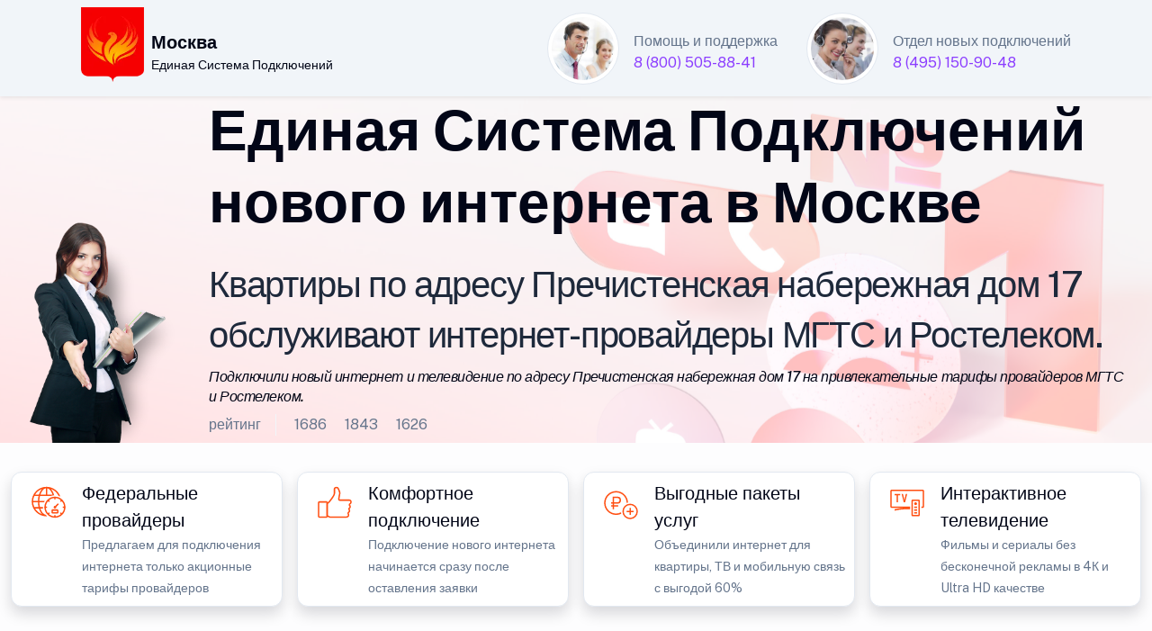

--- FILE ---
content_type: text/html; charset=UTF-8
request_url: https://top-tarif.ru/mts-moscow/prechistenskaya_naberezhnaya_dom_17/
body_size: 16381
content:
<!doctype html>
<html lang="ru">
<head>
	<meta http-equiv="X-UA-Compatible" content="IE=edge" /> 
	<meta name="HandheldFriendly" content="True" />
	<meta name="mobile-web-app-capable" content="yes" />
	<meta name="MobileOptimized" content="320" />
	<meta name="viewport" content="width=device-width, height=device-height, initial-scale=1.0, user-scalable=no, minimum-scale=1.0, maximum-scale=1.0" />
	
	<meta name="robots" content="index, follow" />
	<meta http-equiv="Content-Type" content="text/html; charset=UTF-8" />
    <meta name="description" content="Провайдеры домашнего интернета и ТВ по адресу Пречистенская набережная дом 17 в Москве. Подключили новый интернет и телевидение в домах по адресу Пречистенская набережная дом 17. Единая Система Подключений нового домашнего интернета в Москве. Тарифы интернет-провайдеров Москвы " />
	<meta name="keywords" content="Домашний интернет по адресу Пречистенская набережная дом 17 в Москве, Официальный дилер МТС и Ростелеком в Москве, Подключили GPON интернет по адресу Пречистенская набережная дом 17, Тарифы интернет-провайдеров Москвы " />
	<meta name="yandex-verification" content="ccec0c5365bf8b9e"/>
	<meta name="google-site-verification" content="2mJ9fZRF8ttUHYnoGG1ayu8y0a0PmJruL_zhgV-CCdE" />
	
<title>Домашний интернет и ТВ Пречистенская набережная дом 17 в Москве</title>	
<link rel="canonical" href="https://top-tarif.ru/mts-moscow/prechistenskaya_naberezhnaya_dom_17/" />

<link rel="shortcut icon" href="/favicon.ico" />

    <meta property="og:title" content="Домашний интернет и ТВ Пречистенская набережная дом 17 в Москве" />
    <meta property="og:type" content="website" />
    <meta property="og:url" content="https://top-tarif.ru/mts-moscow/prechistenskaya_naberezhnaya_dom_17/">
    <meta property="og:description" content="Подключили новый интернет и телевидение по адресу Пречистенская набережная дом 17 в Москве. Домашний интернет МТС в Москве. Домашний интернет Ростелеком в Москве. Официальный дилер МТС и Ростелеком в Москве " />
    <meta property="og:image" content="https://top-tarif.ru/07/1000/happy-plus-1006.webp" />
    <meta property="vk:image" content="https://top-tarif.ru/07/1000/happy-plus-1006.webp" />
	
﻿<link rel="stylesheet" media="screen" href="/07/css/style-main-plus.css" rel="stylesheet" />
	<link href="/88/boxicons/css/boxicons.min.css" rel="stylesheet">
    <link rel="stylesheet" media="screen" href="/88/css/swiper-bundle.min.css">
    <link rel="stylesheet" media="screen" href="/07/css/theme.min.css" rel="stylesheet" />
	<link rel="stylesheet" href="/07/css/scrollCue.css" />
	
	<link rel="stylesheet" href="https://gdelu.pro/form/gdelu-connection-form.css">
	<script src="https://gdelu.pro/form/gdelu-connection-form.js"></script> 


</head>
<body class="bg-light bg-opacity-10">
<nav class="navbar bg-light w-100 fixed-top">
    <div class="container">
        <div class="d-flex align-items-start">
			<a href="https://www.company.rt.ru"><img src="/07/g/89.webp" width="70" alt="Быстрый домашний интернет"></a>	
			<div class="ps-2 text-black align-items-start">				
				<p class="fs-4 mt-4 mb-0 fw-semibold">Москва</p>
				<p class="fs-6 pb-0">Единая Система Подключений</p>
			</div>
		</div>		
		<div class="d-lg-flex justify-content-end">
			<div class="d-inline-flex justify-content-start">
				<img src="/07/avatar/avatar-3.jpg" alt="Ангел Хранитель" class="avatar avatar-xl rounded-circle border p-1 bg-white" />
				<div class="ms-3 mt-4 me-lg-5 lh-1">
					<p class="mb-2">Помощь и поддержка</p>
					<a href="tel:88005058841">8 (800) 505-88-41</a>
				</div>
			</div>
			<div class="d-inline-flex justify-content-start">
				<img src="/07/avatar/avatar-6.jpg" alt="Дух Удачи" class="avatar avatar-xl rounded-circle border p-1 bg-white" />
				<div class="ms-3 mt-4 lh-1">
					<p class="mb-2">Отдел новых подключений</p>
					<a href="tel:84951509048">8 (495) 150-90-48</a>
				</div>
			</div>
		</div>			
	</div>
</nav>

<header class="bg-white" data-jarallax data-speed="0.1">
	<img class="jarallax-img opacity-25" src="/07/img/photo_2024-11.jpg" alt="Лучший провайдер" />
	<div class="container" style="max-width: 1560px;">
        <div class="row">
            <div class="d-none d-lg-block col-lg-2 col-12 align-self-end" data-cue="slideInRight">
				<img src="/07/img/domodar/we-do.png" alt="Лучший интернет-провайдер Москвы" class="img-fluid float-end" />			
			</div>					
			<div class="col-lg-10 col-12 pt-6" text-start text-black" data-cue="zoomIn">
			
				<p class="display-3 mb-4 pt-6 text-black">Единая Система Подключений <br>нового интернета в Москве</p>
				<h1 class="lead fs-1">Квартиры по адресу Пречистенская набережная дом 17 обслуживают интернет-провайдеры МГТС и Ростелеком.</h1>
				<h2 class="lead fs-5 text-black fst-italic">Подключили новый интернет и телевидение по адресу Пречистенская набережная дом 17 на привлекательные тарифы провайдеров МГТС и Ростелеком.</h2>
	
				<div class="d-flex flex-wrap my-2">
					<div class="border-end border-light mb-0 pe-3 me-3">рейтинг</div>
					<div class="d-flex align-items-center mb-0 text-nowrap">
						<div class="d-flex align-items-center me-3">
							<i class="bx bx-like fs-lg me-1"></i>
							<span class="fs-sm">1686</span>
						</div>
						<div class="d-flex align-items-center me-3">
							<i class="bx bx-comment fs-lg me-1"></i>
							<span class="fs-sm">1843</span>
						</div>
						<div class="d-flex align-items-center">
							<i class="bx bx-share-alt fs-lg me-1"></i>
							<span class="fs-sm">1626</span>
						</div>
					</div>
				</div>						
				
			</div>
		</div>
	</div>
</header>

﻿<section class="container py-0 d-none d-lg-block" style="max-width: 1560px;">
	<div class="row">
		<div class="col-lg-3 col-12 p-2">
			<div class="card overflow-hidden card-lift shadow">
				<div class="d-lg-flex p-2">
					<div class="px-2">
						<svg class="i-svg__tag" width="50" height="50" viewBox="0 0 56 56" fill="#FF4F12" xmlns="http://www.w3.org/2000/svg"><path fill-rule="evenodd" d="M24.43 43.627c-2.782-.56-5.232-3.605-6.668-7.892h3.308a24.235 24.235 0 01-.07-1.61v-.14h-3.727C16.8 32.13 16.52 30.118 16.45 28h5.88c.28-.613.595-1.19.945-1.75H16.45c.07-2.117.35-4.13.805-5.985h13.248c1.4-.543 2.904-.875 4.462-.963-.893-3.237-2.31-5.967-4.06-7.822a16.706 16.706 0 019.432 8.47c.805.245 1.558.578 2.293.945C40.092 13.807 33.337 8.75 25.375 8.75h-.07C15.19 8.785 7 16.992 7 27.125s8.19 18.34 18.305 18.375h.07c.196 0 .384-.015.575-.03.099-.008.198-.017.3-.023a14.898 14.898 0 01-1.82-1.82zm1.82-33.04c2.782.543 5.233 3.623 6.667 7.928H26.25v-7.928zm-1.75 7.928v-7.928c-2.817.508-5.285 3.606-6.72 7.928h6.72zm-4.742-7.018c-1.61 1.716-2.94 4.13-3.833 7.018h-4.743a16.64 16.64 0 018.575-7.018zm-4.288 8.768h-5.215a16.347 16.347 0 00-1.453 5.985H14.7c.07-2.1.315-4.13.77-5.985zM8.802 28H14.7c.053 2.1.315 4.13.753 5.985h-5.198A16.347 16.347 0 018.802 28zm7.123 7.735h-4.743a16.64 16.64 0 008.575 7.017c-1.61-1.715-2.94-4.13-3.832-7.017z" clip-rule="evenodd"></path><path d="M42.22 41.694l1.239-1.237 1.805 1.807-1.237 1.237-1.806-1.807zM26.487 25.966l1.238-1.238 1.806 1.807-1.237 1.238-1.807-1.807zM42.232 26.547l1.807-1.807 1.237 1.238-1.806 1.806-1.238-1.237zM26.49 42.267l1.806-1.807 1.237 1.238-1.806 1.806-1.238-1.237zM35 21.718h1.75v2.555H35zM35 43.96h1.75v2.555H35zM23.205 33.25h2.817V35h-2.817zM45.71 33.25h2.835V35H45.71zM36.162 32.598l3.292-3.292 1.237 1.238-3.291 3.291-1.238-1.237z"></path><path d="M35.875 32.498c-.893 0-1.628.735-1.628 1.627 0 .893.735 1.628 1.628 1.628.892 0 1.627-.735 1.627-1.628 0-.892-.717-1.627-1.627-1.627z"></path><path fill-rule="evenodd" d="M22.75 34.125C22.75 26.88 28.63 21 35.875 21S49 26.88 49 34.125 43.12 47.25 35.875 47.25 22.75 41.37 22.75 34.125zm24.5 0c0-6.265-5.11-11.375-11.375-11.375S24.5 27.86 24.5 34.125 29.61 45.5 35.875 45.5 47.25 40.39 47.25 34.125z" clip-rule="evenodd"></path><path fill-rule="evenodd" d="M32.97 36.75h5.828c.804 0 1.452.648 1.434 1.453v2.327c0 .805-.647 1.453-1.452 1.453h-5.828A1.449 1.449 0 0131.5 40.53v-2.328c0-.804.648-1.452 1.47-1.452zm5.53 3.5V38.5h-5.25v1.75h5.25z" clip-rule="evenodd"></path></svg>
					</div>
					<div class="ms-1">
						<p class="fs-4 lead text-black mb-0">Федеральные провайдеры</p>
						<small>Предлагаем для подключения интернета только акционные тарифы провайдеров</small>
					</div>
				</div>
			</div>
		</div>
		<div class="col-lg-3 col-12 p-2">
			<div class="card overflow-hidden card-lift shadow">
				<div class="d-lg-flex p-2">
					<div class="px-2">
						<svg class="i-svg__tag" width="50" height="50" viewBox="0 0 56 56" fill="#FF4F12" xmlns="http://www.w3.org/2000/svg"><path fill-rule="evenodd" d="M27.475 9.607c.56-.402 1.417-.857 2.485-.857.613 0 1.295.14 1.995.508.227.122.403.28.543.49.49.735 1.715 2.835 2.38 5.53a5.34 5.34 0 01.07 2.17l-1.19 6.702c-.018.14.087.28.244.28h11.935c1.4 0 2.643.928 2.94 2.275.07.298.105.613.105.98 0 1.803-1.067 2.643-1.785 3.01a.406.406 0 00-.105.665c.42.402.928 1.102.928 2.117 0 1.313-1.015 2.258-1.505 2.643-.123.088-.14.28-.035.403.28.314.735.997.735 2.03 0 1.242-.945 2.292-1.645 2.747-.21.14-.245.403-.123.613.263.402.595 1.137.595 2.205 0 1.732-1.785 3.114-3.482 3.114H21.84c-.21 0-.438-.035-.63-.14l-2.922-1.417a1.366 1.366 0 01-.788-1.242V29.854c0-.438.21-.84.56-1.102l1.768-1.33c.07-.053.14-.123.21-.193.752-.858 5.53-6.422 6.597-9.975.035-.122.052-.262.052-.385v-5.74c0-.595.298-1.155.788-1.523zm3.622 1.19c-.402-.192-.77-.297-1.137-.297-.49 0-.98.175-1.453.525-.017.018-.07.07-.07.123v5.722c0 .315-.035.613-.122.892-1.138 3.763-5.6 9.083-6.948 10.623a3.975 3.975 0 01-.49.455l-1.627 1.225v14.14l2.66 1.313h20.65c.84 0 1.732-.7 1.732-1.365 0-.666-.21-1.085-.332-1.278a2.211 2.211 0 01.665-3.01c.35-.21.858-.788.858-1.278 0-.472-.193-.735-.298-.857-.367-.42-.56-.98-.508-1.54.053-.56.333-1.067.788-1.417.402-.298.822-.788.822-1.243 0-.123 0-.473-.384-.84a2.176 2.176 0 01-.648-1.89c.105-.7.542-1.295 1.172-1.61.578-.298.823-.735.823-1.453 0-.21-.017-.42-.053-.595-.122-.524-.647-.91-1.242-.91H34.02a2.005 2.005 0 01-1.523-.717 1.97 1.97 0 01-.437-1.628l1.19-6.702c.087-.49.07-.98-.053-1.452-.577-2.328-1.627-4.183-2.1-4.936z" clip-rule="evenodd"></path><path fill-rule="evenodd" d="M8.75 26.67h8.75c.962 0 1.75.787 1.75 1.75V45.5c0 .962-.788 1.75-1.75 1.75H8.75c-.963 0-1.75-.788-1.75-1.75V28.42c0-.963.787-1.75 1.75-1.75zM17.5 45.5V28.42H8.75V45.5h8.75z" clip-rule="evenodd"></path></svg>
					</div>
					<div class="ms-1">
						<p class="fs-4 lead text-black mb-0">Комфортное подключение</p>
						<small>Подключение нового интернета начинается сразу после оставления заявки</small>
					</div>
				</div>
			</div>
		</div>
        <div class="col-lg-3 col-12 p-2">
			<div class="card overflow-hidden card-lift shadow">
				<div class="d-lg-flex p-2">
					<div class="px-2">
						<svg class="i-svg__tag" width="50" height="50" viewBox="0 0 56 56" fill="#FF4F12" xmlns="http://www.w3.org/2000/svg"><path d="M28.052 40.443A12.892 12.892 0 0121.875 42C14.63 42 8.75 36.12 8.75 28.875S14.63 15.75 21.875 15.75 35 21.63 35 28.875c.56-.227 1.138-.402 1.715-.543C36.435 20.37 29.907 14 21.875 14 13.668 14 7 20.668 7 28.875c0 8.208 6.668 14.875 14.875 14.875 2.328 0 4.532-.56 6.51-1.505-.158-.595-.28-1.19-.333-1.802z"></path><path fill-rule="evenodd" d="M29.75 39.375a9.62 9.62 0 019.625-9.625A9.62 9.62 0 0149 39.375 9.62 9.62 0 0139.375 49a9.62 9.62 0 01-9.625-9.625zm17.5 0c0-4.34-3.535-7.875-7.875-7.875S31.5 35.035 31.5 39.375s3.535 7.875 7.875 7.875 7.875-3.535 7.875-7.875z" clip-rule="evenodd"></path><path d="M35 38.5v1.75h3.5v3.5h1.75v-3.5h3.5V38.5h-3.5V35H38.5v3.5H35z"></path><path fill-rule="evenodd" d="M17.5 36.75h1.75v-7h4.305A4.451 4.451 0 0028 25.305 4.302 4.302 0 0023.695 21H17.5v7h-1.75v1.75h1.75v7zM23.555 28H19.25v-5.25h4.445c1.4 0 2.555 1.137 2.555 2.555A2.696 2.696 0 0123.555 28z" clip-rule="evenodd"></path><path d="M15.75 31.5h8.75v1.75h-8.75z"></path></svg>
					</div>
					<div class="ms-1">
						<p class="fs-4 lead text-black mb-0">Выгодные пакеты услуг</p>
						<small>Объединили интернет для квартиры, ТВ и мобильную связь с выгодой 60%</small>
					</div>
				</div>
			</div>
		</div>
		<div class="col-lg-3 col-12 p-2">
			<div class="card overflow-hidden card-lift shadow">
				<div class="d-lg-flex p-2">
					<div class="px-2">
						<svg class="i-svg__tag" width="50" height="50" viewBox="0 0 56 56" fill="#FF4F12" xmlns="http://www.w3.org/2000/svg"><path fill-rule="evenodd" d="M34.912 24.5h7.14c.928 0 1.68.753 1.68 1.68v17.623a1.68 1.68 0 01-1.68 1.68h-7.14a1.68 1.68 0 01-1.68-1.68V26.18c0-.927.753-1.68 1.68-1.68zm7.07 19.25v-17.5h-7v17.5h7z" clip-rule="evenodd"></path><path d="M38.482 28c-.962 0-1.75.788-1.75 1.75s.788 1.75 1.75 1.75c.963 0 1.75-.788 1.75-1.75S39.445 28 38.482 28zM36.732 36.75h3.5v1.75h-3.5zM36.732 33.25h3.5V35h-3.5zM36.732 40.25h3.5V42h-3.5zM12.215 17.5v1.75h2.607V28h1.75v-8.75h2.713V17.5h-7.07zM21 17.5L23.625 28h1.75L28 17.5h-1.75l-1.75 7.858-1.75-7.858H21z"></path><path d="M47.215 12.25H8.785c-.98 0-1.785.787-1.785 1.785V33.25c0 .928.718 1.663 1.627 1.75h3.623v.035h11.462c-5.407.315-9.432 1.155-11.462 1.645v1.82c2.152-.56 7.945-1.837 15.715-1.837 1.225 0 2.415.035 3.535.087v-3.483L8.75 33.25 8.785 14h38.43l.035.035-.035 19.25H45.5V35h1.873c.91-.087 1.627-.822 1.627-1.75V14.035c0-.998-.805-1.785-1.785-1.785z"></path></svg>
					</div>
					<div class="ms-1">
						<p class="fs-4 lead text-black mb-0">Интерактивное телевидение</p>
						<small>Фильмы и сериалы без бесконечной рекламы в 4К и Ultra HD качестве</small>
					</div>
				</div>
			</div>
		</div>
	</div>
</section><section class="pt-1 pb-5">
		<div class="container pb-2" style="max-width: 1560px;">
			<div class="swiper" data-swiper-options='{
				"slidesPerView": 1,
				"centeredSlides": true,
				"loop": true,
				"autoplay": {
				"delay": 0,
				"disableOnInteraction": true
				},
				"freeMode": true,
				"speed": 198000,
				"freeModeMomentum": false,
				"pagination": {
                "el": ".swiper-pagination",
                "clickable": true
				},
				"breakpoints": {
				"0": {
                "slidesPerView": 1
				},
				"576": {
                "slidesPerView": 2
				},
				"768": {
                "slidesPerView": 3
				},
				"1200": {
                "slidesPerView": 4
				}
				}
				}'>
				<div class="swiper-wrapper pb-3">

					<div class="swiper-slide h-auto px-2">						
						<div class="col" data-cue="zoomIn">
							<div class="card bg-danger shadow" data-cue="zoomIn">
								<div class="ms-3 mt-7 mb-3 d-flex">
									<img src="/07/clients/mts-165.png" width="48" height="48" alt="Домашний интернет МТС Home">
									<div class="ms-3 lh-1 mt-2 text-white">
										<p class="mb-1 fs-4 fw-semibold">Домашний интернет</p>
										<span class="fs-5">Выгодная цена</span>
									</div>
								</div>
<span class="badge bg-white text-black position-absolute top-0 start-0 zindex-2 mt-3 ms-3">Акция</span>
								<div class="card-body rounded-2 bg-white">

									<div class="ms-1 my-2 d-flex">
										<img src="/07/1000/inet-1.png" alt="Домашний интернет МТС" class="avatar avatar-md" />
										<div class="ms-3 lh-1">
											<p class="mb-1 text-dark fw-semibold"><span style="font-size:150%;">200</span> МБит</p>
											<span class="fs-5">проводной интернет</span>
										</div>
									</div>
									<div class="ms-1 my-4 d-flex">
										<img src="/07/1000/wifi.png" alt="Безлимитный Wi-Fi интернет" class="avatar avatar-md" />
										<div class="ms-3 lh-1">
											<p class="mb-1 text-dark fw-semibold"><span style="font-size:150%;">200</span> МБит</p>
											<span class="fs-5">беспроводной интернет</span>
										</div>
									</div>
									<div class="ms-1 my-4 d-flex">
										<img src="/07/1000/gifts-1.png" alt="МТС бонус" class="avatar avatar-md" />
										<div class="ms-3 mt-2 lh-1">
											<p class="fs-6 mb-0">Онлайн-кинотеатр KION <br>просмотр на 5 устройствах</p>
										</div>
									</div>

<div class="my-2">
										<div class="border-top position-relative z-1 d-flex justify-content-center border-info">
											<div class="lh-lg mt-n3 position-absolute top-0 z-2 text-info bg-white px-3">по акции выгоднее</div>
										</div>
									</div>

									<div class="my-3 lh-1 d-flex">
										<small class="fst-italic mt-0 mb-1 text-gray-500">* Пользуйтесь услугами<br>первые 2 месяца с выгодой</small>
									</div>
						
									<div class="mb-2 text-end">
										<span class="text-dark"><del>650 рублей</del><span class="h3"> 325</span> /в месяц</span>
									</div>
						
									<div class="my-3 lh-1 text-end">
										<p class="fs-6 text-secondary-emphasis"><em>В стоимость тарифа не включены<br> дополнительные услуги и оборудование</em></p>
									</div>
									<div class="d-grid px-2">
										<button type="button" class="btn fs-5 fw-light btn-danger shadow" data-bs-toggle="modal" data-bs-target="#mtsModalCenter">Подключить</button>
									</div>
						
								</div>
							</div>
						</div>
					</div>

					<div class="swiper-slide h-auto px-2">
						<div class="col" data-cue="zoomIn">
							<div class="card bg-danger shadow" data-cue="zoomIn">
								<div class="ms-3 mt-7 mb-3 d-flex">
									<img src="/07/clients/mts-165.png" width="48" height="48" alt="Домашний интернет МТС Home">
									<div class="ms-3 lh-1 mt-2 text-white">
										<p class="mb-1 fs-4 fw-semibold">Домашний интернет</p>
										<span class="fs-5">Кабельное телевидение</span>
									</div>
								</div>
<span class="badge bg-white text-black position-absolute top-0 start-0 zindex-2 mt-3 ms-3">Акция</span>
								<div class="card-body rounded-2 bg-white">

									<div class="ms-1 my-2 d-flex">
										<img src="/07/1000/tv-1.png" alt="Кабельное телевидение МТС Home" class="avatar avatar-md" />
										<div class="ms-3 lh-1">
											<p class="mb-1 text-dark fw-semibold"><span style="font-size:150%;">230</span> каналов</p>
											<span class="fs-5">телевидение</span>
										</div>
									</div>
									<div class="ms-1 my-4 d-flex">
										<img src="/07/1000/inet-1.png" alt="Интернет МТС Home" class="avatar avatar-md" />
										<div class="ms-3 lh-1">
											<p class="mb-1 text-dark fw-semibold"><span style="font-size:150%;">500</span> МБит</p>
											<span class="fs-5">домашний интернет</span>
										</div>
									</div>
									<div class="ms-1 my-4 d-flex">
										<img src="/07/1000/gifts-1.png" alt="МТС Home бонус" class="avatar avatar-md" />
										<div class="ms-3 mt-2 lh-1">
											<p class="fs-6 mb-0">Онлайн-кинотеатр KION <br>просмотр на 5 устройствах</p>
										</div>
									</div>

<div class="my-2">
										<div class="border-top position-relative z-1 d-flex justify-content-center border-info">
											<div class="lh-lg mt-n3 position-absolute top-0 z-2 text-info bg-white px-3">по акции выгоднее</div>
										</div>
									</div>

									<div class="my-3 lh-1 d-flex">
										<small class="fst-italic mt-0 mb-1 text-gray-500">* Пользуйтесь услугами<br>первые 2 месяца с выгодой</small>
									</div>						
					
									<div class="mb-2 text-end">
										<span class="text-dark"><del>1 040 рублей</del><span class="h3"> 520</span> /в месяц</span>
									</div>
						
									<div class="my-3 lh-1 text-end">
										<p class="fs-6 text-secondary-emphasis"><em>В стоимость тарифа не включены<br> дополнительные услуги и оборудование</em></p>
									</div>

									<div class="d-grid px-2">
										<button type="button" class="btn fs-5 fw-light btn-danger shadow" data-bs-toggle="modal" data-bs-target="#mtsModalCenter">Подключить</button>
									</div>
						
								</div>
							</div>
						</div>
					</div>

					<div class="swiper-slide h-auto px-2">
						<div class="col" data-cue="zoomIn">
							<div class="card bg-danger shadow" data-cue="zoomIn">
								<div class="ms-3 mt-7 mb-3 d-flex">
									<img src="/07/clients/mts-165.png" width="48" height="48" alt="Домашний интернет МТС Home">
									<div class="ms-3 lh-1 mt-2 text-white">
										<p class="mb-1 fs-4 fw-semibold">Домашний интернет</p>
										<span class="fs-5">Мобильная связь</span>
									</div>
								</div>
<span class="badge bg-white text-black position-absolute top-0 start-0 zindex-2 mt-3 ms-3">Акция</span>
								<div class="card-body rounded-2 bg-white">

									<div class="ms-1 my-2 d-flex">
										<img src="/07/1000/inet-1.png" alt="Интернет МТС Home" class="avatar avatar-md" />
										<div class="ms-3 lh-1">
											<p class="mb-1 text-dark fw-semibold"><span style="font-size:150%;">500</span> МБит</p>
											<span class="fs-5">проводной интернет</span>
										</div>
									</div>
									<div class="ms-1 my-4 d-flex">
										<img src="/07/1000/phone.png" alt="Мобильная связь МТС Home" class="avatar avatar-md" />
										<div class="ms-3 lh-1">
											<p class="mb-0 mt-1 fw-semibold text-dark"><span style="font-size:130%;">50</span> минут</p>
											<span class="fs-6 text-secondary-emphasis">Мобильная связь</span>
										</div>
									</div>
									<div class="ms-1 my-4 d-flex">
										<img src="/07/1000/gifts-1.png" alt="МТС Home бонус" class="avatar avatar-md" />
										<div class="ms-3 mt-2 lh-1">
											<p class="mb-0 fs-6">Полный безлимит 2.0<br> МТС Музыка, кинотеатр KION</p>
										</div>
									</div>

<div class="my-2">
										<div class="border-top position-relative z-1 d-flex justify-content-center border-info">
											<div class="lh-lg mt-n3 position-absolute top-0 z-2 text-info bg-white px-3">по акции выгоднее</div>
										</div>
									</div>

									<div class="my-3 lh-1 d-flex">
										<small class="fst-italic mt-0 mb-1 text-gray-500">* Пользуйтесь услугами<br>первые 2 месяца с выгодой</small>
									</div>
						
									<div class="mb-2 text-end">
										<span class="text-dark"><del>890 рублей</del><span class="h3"> 445</span> /в месяц</span>
									</div>
						
									<div class="my-3 lh-1 text-end">
										<p class="fs-6 text-secondary-emphasis"><em>В стоимость тарифа не включены<br> дополнительные услуги и оборудование</em></p>
									</div>
									<div class="d-grid px-2">
										<button type="button" class="btn fs-5 fw-light btn-danger shadow" data-bs-toggle="modal" data-bs-target="#mtsModalCenter">Подключить</button>
									</div>
						
								</div>
							</div>
						</div>
					</div>
					
					<div class="swiper-slide h-auto px-2">
						<div class="col" data-cue="zoomIn">
							<div class="card bg-danger shadow" data-cue="zoomIn">
								<div class="ms-3 mt-7 mb-3 d-flex">
									<img src="/07/clients/mts-165.png" width="48" height="48" alt="Домашний интернет МТС Home">
									<div class="ms-3 lh-1 mt-2 text-white">
										<p class="mb-1 fs-4 fw-semibold">Домашний интернет</p>
										<span class="fs-5">Самый выгодный тариф</span>
									</div>
								</div>
<span class="badge bg-white text-black position-absolute top-0 start-0 zindex-2 mt-3 ms-3">Акция</span>
								<div class="card-body rounded-2 bg-white">

									<div class="ms-1 my-2 d-flex">
										<img src="/07/1000/tv.png" alt="Цифровое телевидение МТС Home" class="avatar avatar-md" />
										<div class="ms-3 lh-1">
											<p class="mb-1 text-dark fw-semibold"><span style="font-size:150%;">230</span> каналов</p>
											<span class="fs-5">телевидение</span>
										</div>
									</div>
									<div class="ms-1 my-4 d-flex">
										<img src="/07/1000/inet-1.png" alt="Проводной интернет МТС Home" class="avatar avatar-md" />
										<div class="ms-3 lh-1">
											<p class="mb-1 text-dark fw-semibold"><span style="font-size:150%;">200</span> МБит</p>
											<span class="fs-5">безлимитный интернет</span>
										</div>
									</div>
									<div class="ms-1 my-4 d-flex">
										<img src="/07/1000/phone-40.png" alt="Сотовая связь МТС Home" class="avatar avatar-md" />
										<div class="ms-3 lh-1">
											<p class="mb-0 mt-2 fs-6">900 минут</p>
											<span class="fs-6 mb-0">Полный безлимит ГБ</span>
										</div>
									</div>

<div class="my-2">
										<div class="border-top position-relative z-1 d-flex justify-content-center border-info">
											<div class="lh-lg mt-n3 position-absolute top-0 z-2 text-info bg-white px-3">по акции выгоднее</div>
										</div>
									</div>

									<div class="my-3 lh-1 d-flex">
										<small class="fst-italic mt-0 mb-1 text-gray-500">* Пользуйтесь услугами<br>первые 2 месяца с выгодой</small>
									</div>
						
									<div class="mb-2 text-end">
										<span class="text-dark"><del>990 рублей</del><span class="h3"> 495</span> /в месяц</span>
									</div>
						
									<div class="my-3">
										<div class="lh-1 text-end">
											<p class="fs-6 text-secondary-emphasis"><em>В стоимость тарифа не включены<br> дополнительные услуги и оборудование</em></p>
										</div>
									</div>
									<div class="d-grid px-2">
										<button type="button" class="btn fs-5 fw-light btn-danger shadow" data-bs-toggle="modal" data-bs-target="#mtsModalCenter">Подключить</button>
									</div>
						
								</div>
							</div>
						</div>
					</div>

					<div class="swiper-slide h-auto px-2">
						<div class="col" data-cue="zoomIn">
							<div class="card bg-danger shadow" data-cue="zoomIn">
								<div class="ms-3 mt-7 mb-3 d-flex">
									<img src="/07/clients/mts-165.png" width="48" height="48" alt="Домашний интернет МТС Home">
									<div class="ms-3 lh-1 mt-2 text-white">
										<p class="mb-1 fs-4 fw-semibold">Домашний интернет</p>
										<span class="fs-5">Просто интернет</span>
									</div>
								</div>
<span class="badge bg-white text-black position-absolute top-0 start-0 zindex-2 mt-3 ms-3">Акция</span>
								<div class="card-body rounded-2 bg-white">
									<div class="ms-1 my-2 d-flex">
										<img src="/07/1000/inet-1.png" alt="Проводной интернет МТС Home" class="avatar avatar-md" />
										<div class="ms-3 lh-1">
											<p class="mb-1 text-dark fw-semibold"><span style="font-size:150%;">500</span> МБит</p>
											<span class="fs-5">проводной интернет</span>
										</div>
									</div>
									<div class="ms-1 my-4 d-flex">
										<img src="/07/1000/wifi.png" alt="Безлимитный Wi-Fi интернет МТС Home" class="avatar avatar-md" />
										<div class="ms-3 lh-1">
											<p class="mb-1 text-dark fw-semibold"><span style="font-size:150%;">500</span> МБит</p>
											<span class="fs-5">Wi-Fi в квартире</span>
										</div>
									</div>
									<div class="ms-1 my-4 d-flex">
										<img src="/07/1000/gifts-1.png" alt="МТС Home бонус" class="avatar avatar-md" />
										<div class="ms-3 mt-2 lh-1">
											<p class="fs-6 mb-0">Онлайн-кинотеатр KION <br>просмотр на 5 устройствах</p>
										</div>
									</div>

<div class="my-2">
										<div class="border-top position-relative z-1 d-flex justify-content-center border-info">
											<div class="lh-lg mt-n3 position-absolute top-0 z-2 text-info bg-white px-3">по акции выгоднее</div>
										</div>
									</div>

									<div class="my-3 lh-1 d-flex">
										<small class="fst-italic mt-0 mb-1 text-gray-500">* Пользуйтесь услугами<br>первые 2 месяца с выгодой</small>
									</div>
						
									<div class="mb-2 text-end">
										<span class="text-dark"><del>750 рублей</del><span class="h3"> 375</span> /в месяц</span>
									</div>
						
									<div class="my-3">
										<div class="lh-1 text-end">
											<p class="fs-6 text-secondary-emphasis"><em>В стоимость тарифа не включены<br> дополнительные услуги и оборудование</em></p>
										</div>
									</div>
									<div class="d-grid px-2">
										<button type="button" class="btn fs-5 fw-light btn-danger shadow" data-bs-toggle="modal" data-bs-target="#mtsModalCenter">Подключить</button>
									</div>
									
								</div>
							</div>
						</div>
					</div>

					<div class="swiper-slide h-auto px-2">
						<div class="col" data-cue="zoomIn">
							<div class="card bg-danger shadow" data-cue="zoomIn">
								<div class="ms-3 mt-7 mb-3 d-flex">
									<img src="/07/clients/mts-165.png" width="48" height="48" alt="Домашний интернет МТС Home">
									<div class="ms-3 lh-1 mt-2 text-white">
										<p class="mb-1 fs-4 fw-semibold">Домашний интернет</p>
										<span class="fs-5">Уникальный тариф</span>
									</div>
								</div>
<span class="badge bg-white text-black position-absolute top-0 start-0 zindex-2 mt-3 ms-3">Акция</span>
								<div class="card-body rounded-2 bg-white">

								<div class="ms-1 my-2 d-flex">
									<img src="/07/1000/tv-1.png" alt="МТС Home кабельное телевидение" class="avatar avatar-md" />
									<div class="ms-3 lh-1">
										<p class="mb-1 text-dark fw-semibold"><span style="font-size:150%;">230</span> каналов</p>
										<span class="fs-5">телевидение</span>
									</div>
								</div>
								<div class="ms-1 my-4 d-flex">
									<img src="/07/1000/inet-1.png" alt="Проводной интернет МТС Home" class="avatar avatar-md" />
									<div class="ms-3 lh-1">
										<p class="mb-1 text-dark fw-semibold"><span style="font-size:150%;">1000</span> МБит</p>
										<span class="fs-5">домашний интернет</span>
									</div>
								</div>
								<div class="ms-1 my-4 d-flex">
									<img src="/07/1000/gifts-1.png" alt="Бонусы МТС Home" class="avatar avatar-md" />
									<div class="ms-3 mt-2 lh-1">
										<p class="fs-6 mb-0">Cпецпредложения и акции <br>( заказ через оператора )</p>
									</div>
								</div>

<div class="my-2">
									<div class="border-top position-relative z-1 d-flex justify-content-center border-info">
										<div class="lh-lg mt-n3 position-absolute top-0 z-2 text-info bg-white px-3">по акции выгоднее</div>
									</div>
								</div>

								<div class="my-3 lh-1 d-flex">
									<small class="fst-italic mt-0 mb-1 text-gray-500">* Пользуйтесь услугами<br>первые 2 месяца с выгодой</small>
								</div>						
					
								<div class="mb-2 text-end">
									<span class="text-dark"><del>1 230 рублей</del><span class="h3"> 615</span> /в месяц</span>
								</div>
						
								<div class="my-3">
									<div class="lh-1 text-end">
										<p class="fs-6 text-secondary-emphasis"><em>В стоимость тарифа не включены<br> дополнительные услуги и оборудование</em></p>
									</div>
								</div>
								<div class="d-grid px-2">
									<button type="button" class="btn fs-5 fw-light btn-danger shadow" data-bs-toggle="modal" data-bs-target="#mtsModalCenter">Подключить</button>
								</div>
								
							</div>
						</div>
					</div>
				</div>
				
			</div>
		</div>
	</section><section class="pt-0 pb-5">
	<div class="container pb-2" style="max-width: 1560px;">
		<div class="swiper" data-swiper-options='{
            "slidesPerView": 1,
            "centeredSlides": true,
            "loop": true,
			  "autoplay": {
              "delay": 0,
              "disableOnInteraction": true
              },
			  "freeMode": true,
              "speed": 234000,
              "freeModeMomentum": false,
              "pagination": {
                "el": ".swiper-pagination",
                "clickable": true
              },
            "breakpoints": {
              "0": {
                "slidesPerView": 1
              },
              "576": {
                "slidesPerView": 2
              },
              "768": {
                "slidesPerView": 3
              },
              "1200": {
                "slidesPerView": 4
              }
            }
          }'>
			<div class="swiper-wrapper pb-3">

				<div class="swiper-slide h-auto px-2">						
					<div class="col" data-cue="zoomIn">
						<div class="card shadow" style="background: linear-gradient(111.42deg, #c13dff 0.42%, #7700FF 90.76%, #7700FF 99.42%);">
							<div class="ms-3 mt-7 mb-3 d-flex">
								<img src="/07/clients/rt-987.png" alt="Ростелеком тариф" width="53" height"48" />
								<div class="ms-3 lh-1 mt-2 text-white">
									<p class="mb-1 fs-4 fw-semibold">Домашний интернет</p>
									<span class="fs-5">Технологии доступа</span>
								</div>
							</div>
<span class="badge bg-danger position-absolute top-0 start-0 zindex-2 mt-3 ms-3">Акция</span>
							<div class="card-body rounded-2 bg-white">

								<div class="ms-1 my-2 d-flex">
									<img src="/07/1000/gi-15.png" alt="Безлимитный интернет" class="avatar avatar-md" />
									<div class="ms-3 mt-0 lh-1">
										<p class="mb-0 text-dark fw-semibold"><span style="font-size:150%;">500</span> МБит</p>
										<span class="fs-6">проводной интернет</span>
									</div>
								</div>
								<div class="ms-1 my-4 d-flex">
									<img src="/07/1000/wifi.png" alt="Wi-Fi интернет для квартиры" class="avatar avatar-md" />
									<div class="ms-3 lh-1">
										<p class="mb-0 text-dark fw-semibold"><span style="font-size:150%;">500</span> МБит</p>
										<span class="fs-6">беспроводной интернет</span>
									</div>
								</div>
								<div class="ms-1 my-4 d-flex">
									<img src="/07/1000/gifts-40.png" alt="Ростелеком акция" class="avatar avatar-md" />
									<div class="ms-3 mt-2 lh-1">
										<p class="mb-0 fs-6">Cпецпредложения и скидки <br>( заказ через оператора )</p>
									</div>
								</div>

<div class="my-2">
									<div class="border-top position-relative z-1 d-flex justify-content-center border-info">
										<div class="lh-lg mt-n3 position-absolute top-0 z-2 text-info bg-white px-3">по акции выгоднее</div>
									</div>
								</div>

								<div class="ms-2 my-3 lh-1 d-flex">
									<p class="text-secondary-emphasis"><em>* Пользуйтесь услугами <br>в течение 30 дней бесплатно</em></p>
								</div>
						
								<div class="mb-2 text-dark text-end">
									<del>650 рублей</del><span class="h3"> 0</span> /в месяц
								</div>
						
								<div class="my-2 lh-1 text-end">
									<p class="fs-6 text-secondary-emphasis"><em>В стоимость тарифа не включены<br> дополнительные услуги и оборудование</em></p>
								</div>

								<div class="d-grid px-2">
									<button type="button" class="btn fs-5 fw-light btn-primary shadow" data-bs-toggle="modal" data-bs-target="#exampleModalCenter">Подключить</button>
								</div>
						
							</div>
						</div>
					</div>
				</div>
				
				<div class="swiper-slide h-auto px-2">						
					<div class="col" data-cue="zoomIn">
						<div class="card shadow" style="background: linear-gradient(111.42deg, #c13dff 0.42%, #7700FF 90.76%, #7700FF 99.42%);">
							<div class="ms-3 mt-7 mb-3 d-flex">
								<img src="/07/clients/rt-987.png" alt="Ростелеком тариф" width="53" height"48" />
								<div class="ms-3 lh-1 mt-2 text-white">
									<p class="mb-1 fs-4 fw-semibold">Домашний интернет</p>
									<span class="fs-5">Технологии общения</span>
								</div>
							</div>
<span class="badge bg-danger position-absolute top-0 start-0 zindex-2 mt-3 ms-3">Акция</span>
							<div class="card-body rounded-2 bg-white">

								<div class="ms-1 my-2 d-flex">
									<img src="/07/1000/gi-15.png" alt="Безлимитный интернет Ростелеком" class="avatar avatar-md" />
									<div class="ms-3 mt-0 lh-1">
										<p class="mb-0 text-dark fw-semibold"><span style="font-size:150%;">500</span> МБит</p>
										<span class="fs-6">проводной интернет</span>
									</div>
								</div>
								<div class="ms-1 my-4 d-flex">
									<img src="/07/1000/phone-40.png" alt="Мобильная связь Ростелеком" class="avatar avatar-md" />
									<div class="ms-3 lh-1">
										<p class="mb-0 text-dark fw-semibold"><span style="font-size:150%;">1000</span> минут</p>
										<span class="fs-6">40 Гб интернет 500 СМС</span>
									</div>
								</div>
								<div class="ms-1 my-4 d-flex">
									<img src="/07/1000/gifts-1.png" alt="Ростелеком акция" class="avatar avatar-md" />
									<div class="ms-3 mt-2 lh-1">
										<p class="mb-0 fs-6">Безлимитный доступ <br>в социальные сети</p>
									</div>
								</div>

<div class="my-2">
									<div class="border-top position-relative z-1 d-flex justify-content-center border-info">
										<div class="lh-lg mt-n3 position-absolute top-0 z-2 text-info bg-white px-3">по акции выгоднее</div>
									</div>
								</div>

								<div class="ms-2 my-3 lh-1 d-flex">
									<p class="text-secondary-emphasis"><em>* Пользуйтесь услугами <br>в течение 30 дней бесплатно</em></p>
								</div>
						
								<div class="mb-2 text-dark text-end">
									<del>900 рублей</del><span class="h3"> 0</span> /в месяц
								</div>
						
								<div class="my-2 lh-1 text-end">
									<p class="fs-6 text-secondary-emphasis"><em>В стоимость тарифа не включены<br> дополнительные услуги и оборудование</em></p>
								</div>

								<div class="d-grid px-2">
									<button type="button" class="btn fs-5 fw-light btn-primary shadow" data-bs-toggle="modal" data-bs-target="#exampleModalCenter">Подключить</button>
								</div>
						
							</div>
						</div>
					</div>
				</div>

				<div class="swiper-slide h-auto px-2">
					<div class="col" data-cue="zoomIn">
					<div class="card shadow" style="background: linear-gradient(111.42deg, #c13dff 0.42%, #7700FF 90.76%, #7700FF 99.42%);">
						<div class="ms-3 mt-7 mb-3 d-flex">
							<img src="/07/clients/rt-987.png" alt="Ростелеком тариф" width="53" height"48" />
							<div class="ms-3 lh-1 mt-2 text-white">
								<p class="mb-1 fs-4 fw-semibold">Домашний интернет</p>
								<span class="fs-5">Технологии развлечения</span>
							</div>
                        </div>
<span class="badge bg-danger position-absolute top-0 start-0 zindex-2 mt-3 ms-3">Популярный тариф</span>
						<div class="card-body rounded-2 bg-white">

							<div class="ms-1 my-2 d-flex">
								<img src="/07/1000/tv-1.png" alt="Ростелеком кабельное телевидение" class="avatar avatar-md" />
								<div class="ms-3 lh-1">
									<p class="mb-0 text-dark fw-semibold"><span style="font-size:150%;">224</span> каналов</p>
									<span class="fs-6">интерактивное телевидение</span>
								</div>
							</div>
							<div class="ms-1 my-4 d-flex">
								<img src="/07/1000/gi-15.png" alt="Ростелеком домашний интернет" class="avatar avatar-md" />
								<div class="ms-3 lh-1">
									<p class="mb-0 text-dark fw-semibold"><span style="font-size:150%;">500</span> МБит</p>
									<span class="fs-6">домашний интернет</span>
								</div>
							</div>
							<div class="ms-1 my-4 d-flex">
								<img src="/07/1000/gifts-3.png" alt="Ростелеком акция" class="avatar avatar-md" />
								<div class="ms-3 mt-2 lh-1">
									<p class="mb-0 fs-6">27 000 фильмов и сериалов<br> в онлайн-кинотеатре Wink</p>
								</div>
							</div>

<div class="my-2">
                                <div class="border-top position-relative z-1 d-flex justify-content-center border-info">
                                    <div class="lh-lg mt-n3 position-absolute top-0 z-2 text-info bg-white px-3">по акции выгоднее</div>
                                </div>
                            </div>

							<div class="ms-2 lh-1 my-3 d-flex">
								<p class="text-secondary-emphasis"><em>* Пользуйтесь услугами <br>в течение 30 дней бесплатно</em></p>
							</div>					
					
							<div class="mb-2 text-end">
								<span class="text-dark"><del>750 рублей</del><span class="h3"> 0</span> /в месяц</span>
							</div>
						
							<div class="my-2 lh-1 text-end">
								<p class="fs-6 text-secondary-emphasis"><em>В стоимость тарифа не включены<br> дополнительные услуги и оборудование</em></p>
							</div>
							<div class="d-grid px-2">
								<button type="button" class="btn fs-5 fw-light btn-primary shadow" data-bs-toggle="modal" data-bs-target="#exampleModalCenter">Подключить</button>
							</div>
						
						</div>
					</div>
				</div>
			</div>

			<div class="swiper-slide h-auto px-2">
				<div class="col" data-cue="zoomIn">
					<div class="card shadow" style="background: linear-gradient(111.42deg, #c13dff 0.42%, #7700FF 90.76%, #7700FF 99.42%);">
						<div class="ms-3 mt-7 mb-3 d-flex">
							<img src="/07/clients/rt-987.png" alt="Ростелеком тариф" width="53" height"48" />
							<div class="ms-3 lh-1 mt-2 text-white">
								<p class="mb-1 fs-4 fw-semibold">Домашний интернет</p>
								<span class="fs-5">Технологии развлечения</span>
							</div>
                        </div>

						<div class="card-body rounded-2 bg-white">

							<div class="ms-1 mt-2 mb-2 d-flex">
								<img src="/07/1000/gi-14.png" alt="Безлимитный интернет Ростелеком" class="avatar avatar-md" />
								<div class="ms-3 lh-1">
									<p class="mb-0 text-dark fw-semibold"><span style="font-size:150%;">250</span> МБит</p>
									<span class="fs-6">домашний интернет</span>
								</div>
							</div>
							<div class="ms-1 mt-4 mb-4 d-flex">
								<img src="/07/1000/tv.png" alt="Цифровое телевидение Ростелеком" class="avatar avatar-md" />
								<div class="ms-3 lh-1">
									<p class="mb-0 text-dark fw-semibold"><span style="font-size:150%;">22</span> каналов</p>
									<span class="fs-6">интерактивное телевидение</span>
								</div>
							</div>
							<div class="ms-1 my-4 d-flex">
								<img src="/07/1000/gifts-3.png" alt="Ростелеком акция" class="avatar avatar-md" />
								<div class="ms-3 mt-2 lh-1">
									<p class="mb-0 fs-6">В подарок подписка на<br> онлайн-кинотеатр Wink</p>
								</div>
							</div>

<div class="my-2">
								<div class="border-top position-relative z-1 d-flex justify-content-center border-info">
									<div class="lh-lg mt-n3 position-absolute top-0 z-2 bg-info px-3"></div>
								</div>
							</div>
						
							<div class="ms-2 lh-1 my-3 d-flex">
								<p class="text-secondary-emphasis"><em>* Быстрый интернет<br> с цифровым телевидением</em></p>
							</div>
						
							<div class="mb-2 text-dark text-end">
								<span class="h3">600</span> рублей /в месяц
							</div>
						
							<div class="my-2 lh-1 text-end">
								<p class="fs-6 text-secondary-emphasis"><em>В стоимость тарифа не включены<br> дополнительные услуги и оборудование</em></p>
							</div>
							<div class="d-grid px-2">
								<button type="button" class="btn fs-5 fw-light btn-primary shadow" data-bs-toggle="modal" data-bs-target="#exampleModalCenter">Подключить</button>
							</div>
						
						</div>
					</div>
				</div>
			</div>

			<div class="swiper-slide h-auto px-2">
				<div class="col" data-cue="zoomIn">
					<div class="card shadow" style="background: linear-gradient(111.42deg, #c13dff 0.42%, #7700FF 90.76%, #7700FF 99.42%);">
						<div class="ms-3 mt-7 mb-3 d-flex">
							<img src="/07/clients/rt-987.png" alt="Ростелеком тариф" width="53" height"48" />
							<div class="ms-3 lh-1 mt-2 text-white">
								<p class="mb-1 fs-4 fw-semibold">Домашний интернет</p>
								<span class="fs-5">Технологии доступа</span>
							</div>
                        </div>
<span class="badge bg-danger position-absolute top-0 start-0 zindex-2 mt-3 ms-3">Акция</span>
						<div class="card-body rounded-2 bg-white">

							<div class="ms-1 mt-2 mb-2 d-flex">
								<img src="/07/1000/gi-15.png" alt="Ростелеком домашний интернет" class="avatar avatar-md" />
								<div class="ms-3 lh-1">
									<p class="mb-0 text-dark fw-semibold"><span style="font-size:150%;">500</span> МБит</p>
									<span class="fs-6">проводной интернет</span>
								</div>
							</div>
							<div class="ms-1 mt-4 mb-4 d-flex">
								<img src="/07/1000/wifi-40.png" alt="Wi-Fi интернет в квартире" class="avatar avatar-md" />
								<div class="ms-3 lh-1">
									<p class="mb-0 text-dark fw-semibold"><span style="font-size:150%;">500</span> МБит</p>
									<span class="fs-6">беспроводной интернет</span>
								</div>
							</div>
							<div class="ms-1 my-4 d-flex">
								<img src="/07/1000/gifts-3.png" alt="Ростелеком акция" class="avatar avatar-md" />
								<div class="ms-3 mt-2 lh-1">
									<p class="mb-0 fs-6">Просто интернет<br> быстрый, безлимитный, с Wi-Fi</p>
								</div>
							</div>

<div class="my-2">
								<div class="border-top position-relative z-1 d-flex justify-content-center border-info">
                                    <div class="lh-lg mt-n3 position-absolute top-0 z-2 text-info bg-white px-3">по акции выгоднее</div>
								</div>
							</div>

							<div class="ms-2 lh-1 my-3 d-flex">
								<p class="text-secondary-emphasis"><em>* Пользуйтесь услугами <br>в течение 30 дней бесплатно</em></p>
							</div>
						
							<div class="mb-2 text-dark text-end">
								<del>650 рублей</del><span class="h3"> 0</span> /в месяц
							</div>
						
							<div class="my-2 lh-1 text-end">
								<p class="fs-6 text-secondary-emphasis"><em>В стоимость тарифа не включены<br> дополнительные услуги и оборудование</em></p>
							</div>
							<div class="d-grid px-2">
								<button type="button" class="btn fs-5 fw-light btn-primary shadow" data-bs-toggle="modal" data-bs-target="#exampleModalCenter">Подключить</button>
							</div>
						
						</div>
					</div>
				</div>
			</div>
			
			<div class="swiper-slide h-auto px-2">
				<div class="col" data-cue="zoomIn">
					<div class="card shadow" style="background: linear-gradient(111.42deg, #c13dff 0.42%, #7700FF 90.76%, #7700FF 99.42%);">
						<div class="ms-3 mt-7 mb-3 d-flex">
							<img src="/07/clients/rt-987.png" alt="Ростелеком тариф" width="53" height"48" />
							<div class="ms-3 lh-1 mt-2 text-white">
								<p class="mb-1 fs-4 fw-semibold">Домашний интернет</p>
								<span class="fs-5">Технологии выгоды</span>
							</div>
                        </div>
<span class="badge bg-danger position-absolute top-0 start-0 zindex-2 mt-3 ms-3">Акция</span>
						<div class="card-body rounded-2 bg-white">

							<div class="ms-1 mt-2 mb-2 d-flex">
								<img src="/07/1000/inet-1.png" alt="Ростелеком интернет" class="avatar avatar-md" />
								<div class="ms-3 lh-1">
									<p class="mb-0 text-black fw-semibold"><span style="font-size:150%;">500</span> МБит</p>
									<span class="fs-6">проводной интернет</span>
								</div>
							</div>
							<div class="ms-1 mt-4 mb-4 d-flex">
								<img src="/07/1000/tv.png" alt="Домашнее телевидение Ростелеком" class="avatar avatar-md" />
								<div class="ms-3 lh-1">
									<p class="mb-0 text-black fw-semibold"><span style="font-size:150%;">224</span> каналов</p>
									<span class="fs-6">интерактивное телевидение</span>
								</div>
							</div>
							<div class="ms-1 my-4 d-flex">
								<img src="/07/1000/phone-40.png" alt="Мобильная связь Ростелеком" class="avatar avatar-md" />
								<div class="ms-3 lh-1">
									<p class="mb-0 mt-2 fs-6 text-dark">1000 минут</p>
									<span class="fs-6">40 Гб интернет 500 СМС</span>
								</div>
							</div>

<div class="my-2">
								<div class="border-top position-relative z-1 d-flex justify-content-center border-info">
                                    <div class="lh-lg mt-n3 position-absolute top-0 z-2 text-info bg-white px-3">по акции выгоднее</div>
								</div>
							</div>

							<div class="ms-2 lh-1 my-3 d-flex">
								<p class="text-black"><em>* Пользуйтесь услугами <br>в течение 30 дней бесплатно</em></p>
							</div>
						
							<div class="mb-2 text-black text-end">
								<del>1 040 рублей</del><span class="h3"> 0</span> /в месяц
							</div>
						
							<div class="my-2 lh-1 text-end">
								<p class="fs-6 text-black"><em>В стоимость тарифа не включены<br> дополнительные услуги и оборудование</em></p>
							</div>
							<div class="d-grid px-2">
								<button type="button" class="btn fs-5 fw-light btn-primary shadow" data-bs-toggle="modal" data-bs-target="#exampleModalCenter">Подключить</button>
							</div>
						
						</div>
					</div>
				</div>
			</div>
			
			<div class="swiper-slide h-auto px-2">
				<div class="col" data-cue="zoomIn">
					<div class="card shadow" style="background: linear-gradient(111.42deg, #c13dff 0.42%, #7700FF 90.76%, #7700FF 99.42%);">
						<div class="ms-3 mt-7 mb-3 d-flex">
							<img src="/07/clients/rt-987.png" alt="Ростелеком тариф" width="53" height"48" />
							<div class="ms-3 lh-1 mt-2 text-white">
								<p class="mb-1 fs-4 fw-semibold">Домашний интернет</p>
								<span class="fs-5">Тариф игровой</span>
							</div>
                        </div>
<span class="badge bg-danger position-absolute top-0 start-0 zindex-2 mt-3 ms-3">Акция</span>
						<div class="card-body rounded-2 bg-primary text-white">

							<div class="ms-1 mt-2 mb-2 d-flex">
								<img src="/07/1000/inet-3.png" alt="Ростелеком интернет" class="avatar avatar-md" />
								<div class="ms-3 lh-1">
									<p class="mb-0 text-white fw-semibold"><span style="font-size:150%;">890</span> МБит</p>
									<span class="fs-6">проводной интернет</span>
								</div>
							</div>
							<div class="ms-1 mt-4 mb-4 d-flex">
								<img src="/07/1000/tv-40.png" alt="Домашнее телевидение Ростелеком" class="avatar avatar-md" />
								<div class="ms-3 lh-1">
									<p class="mb-0 text-white fw-semibold"><span style="font-size:150%;">224</span> каналов</p>
									<span class="fs-6">интерактивное телевидение</span>
								</div>
							</div>
							<div class="ms-1 my-4 d-flex">
								<img src="/07/1000/phone-40.png" alt="Мобильная связь Ростелеком" class="avatar avatar-md" />
								<div class="ms-3 lh-1">
									<p class="mb-0 mt-2 fs-6 text-white">1000 минут</p>
									<span class="fs-6">40 ГБ интернет 500 СМС</span>
								</div>
							</div>

<div class="my-2">
								<div class="border-top position-relative z-1 d-flex justify-content-center border-info">
                                    <div class="lh-lg mt-n3 position-absolute top-0 z-2 text-info bg-primary px-3">по акции выгоднее</div>
								</div>
							</div>

							<div class="ms-2 lh-1 my-3 d-flex">
								<p class="text-white"><em>* Пользуйтесь услугами <br>в течение 30 дней бесплатно</em></p>
							</div>
						
							<div class="mb-2 text-white text-end">
								<del>1 400 рублей</del><span class="h3 text-white"> 0</span> /в месяц
							</div>
						
							<div class="my-2 lh-1 text-end">
								<p class="fs-6 text-white"><em>В стоимость тарифа не включены<br> дополнительные услуги и оборудование</em></p>
							</div>
							<div class="d-grid px-2">
								<button type="button" class="btn fs-5 fw-light btn-warning shadow" data-bs-toggle="modal" data-bs-target="#exampleModalCenter">Подключить</button>
							</div>
						
						</div>
					</div>
				</div>
			</div>
				
			<div class="swiper-slide h-auto px-2">
				<div class="col" data-cue="zoomIn">
					<div class="card shadow" style="background: linear-gradient(111.42deg, #c13dff 0.42%, #7700FF 90.76%, #7700FF 99.42%);">
						<div class="ms-3 mt-7 mb-3 d-flex">
							<img src="/07/clients/rt-987.png" alt="Ростелеком тариф" width="53" height"48" />
							<div class="ms-3 lh-1 mt-2 text-white">
								<p class="mb-1 fs-4 fw-semibold">Домашний интернет</p>
								<span class="fs-5">Тариф игровой</span>
							</div>
                        </div>
<span class="badge bg-danger position-absolute top-0 start-0 zindex-2 mt-3 ms-3">Акция</span>
						<div class="card-body rounded-2 bg-primary text-white">

							<div class="ms-1 mt-2 mb-2 d-flex">
								<img src="/07/1000/inet-3.png" alt="Ростелеком домашний интернет" class="avatar avatar-md" />
								<div class="ms-3 lh-1">
									<p class="mb-0 text-white fw-semibold"><span style="font-size:150%;">890</span> МБит</p>
									<span class="fs-6">проводной интернет</span>
								</div>
							</div>
							<div class="ms-1 mt-4 mb-4 d-flex">
								<img src="/07/1000/wifi-40.png" alt="Wi-Fi интернет в квартиру" class="avatar avatar-md" />
								<div class="ms-3 lh-1">
									<p class="mb-0 text-white fw-semibold"><span style="font-size:150%;">890</span> МБит</p>
									<span class="fs-6">беспроводной интернет</span>
								</div>
							</div>
							<div class="ms-1 my-4 d-flex">
								<img src="/07/1000/gifts-3.png" alt="Ростелеком акция" class="avatar avatar-md" />
								<div class="ms-3 mt-2 lh-1">
									<p class="mb-0 fs-6 text-white">Игровые бонусы<br> Леста Игры, VK Play, Фогейм</p>
								</div>
							</div>

<div class="my-2">
								<div class="border-top position-relative z-1 d-flex justify-content-center border-info">
                                    <div class="lh-lg mt-n3 position-absolute top-0 z-2 text-info bg-primary px-3">по акции выгоднее</div>
								</div>
							</div>

							<div class="ms-2 lh-1 my-3 d-flex">
								<p class="text-white"><em>* Пользуйтесь услугами <br>в течение 30 дней бесплатно</em></p>
							</div>
						
							<div class="mb-2 text-white text-end">
								<del>950 рублей</del><span class="h3 text-white"> 0</span> /в месяц
							</div>
						
							<div class="my-2 lh-1 text-end">
								<p class="fs-6 text-white"><em>В стоимость тарифа не включены<br> дополнительные услуги и оборудование</em></p>
							</div>
							<div class="d-grid px-2">
								<button type="button" class="btn fs-5 fw-light btn-warning shadow" data-bs-toggle="modal" data-bs-target="#exampleModalCenter">Подключить</button>
							</div>
						
						</div>
					</div>
				</div>
			</div>

			<div class="swiper-slide h-auto px-2">
				<div class="col" data-cue="zoomIn">
					<div class="card shadow" style="background: linear-gradient(111.42deg, #c13dff 0.42%, #7700FF 90.76%, #7700FF 99.42%);">
						<div class="ms-3 mt-7 mb-3 d-flex">
							<img src="/07/clients/rt-987.png" alt="Ростелеком тариф" width="53" height"48" />
							<div class="ms-3 lh-1 mt-2 text-white">
								<p class="mb-1 fs-4 fw-semibold">Домашний интернет</p>
								<span class="fs-5">Тариф игровой</span>
							</div>
                        </div>
<span class="badge bg-danger position-absolute top-0 start-0 zindex-2 mt-3 ms-3">Акция</span>
						<div class="card-body rounded-2 bg-primary text-white">

							<div class="ms-1 mt-2 mb-2 d-flex">
								<img src="/07/1000/inet-3.png" alt="Безлимитный интернет" class="avatar avatar-md" />
								<div class="ms-3 lh-1">
									<p class="mb-0 text-white fw-semibold"><span style="font-size:150%;">890</span> МБит</p>
									<span class="fs-6">безлимитный интернет</span>
								</div>
							</div>
							<div class="ms-1 mt-4 mb-4 d-flex">
								<img src="/07/1000/tv-40.png" alt="Цифровое телевидение Ростелеком" class="avatar avatar-md" />
								<div class="ms-3 lh-1">
									<p class="mb-0 text-white fw-semibold"><span style="font-size:150%;">224</span> каналов</p>
									<span class="fs-6">интерактивное телевидение</span>
								</div>
							</div>
							<div class="ms-1 my-4 d-flex">
								<img src="/07/1000/gifts-3.png" alt="Ростелеком акция" class="avatar avatar-md" />
								<div class="ms-2 mt-2 lh-1">
									<p class="mb-0 fs-6 text-white">Премиум техника и аккаунты<br> для быстрой прокачки</p>
								</div>
							</div>

<div class="my-2">
								<div class="border-top position-relative z-1 d-flex justify-content-center border-info">
									<div class="lh-lg mt-n3 position-absolute top-0 z-2 text-info bg-primary px-3">по акции выгоднее</div>
								</div>
							</div>

							<div class="ms-2 lh-1 my-3 d-flex">
								<p class="text-white"><em>* Пользуйтесь услугами <br>в течение 30 дней бесплатно</em></p>
							</div>
						
							<div class="mb-2 text-white text-end">
								<del>1 150 рублей</del><span class="h3 text-white"> 0</span> /в месяц
							</div>
						
							<div class="my-2 lh-1 text-end">
								<p class="fs-6 text-white"><em>В стоимость тарифа не включены<br> дополнительные услуги и оборудование</em></p>
							</div>
						<div class="d-grid px-2">
							<button type="button" class="btn fs-5 fw-light btn-warning shadow" data-bs-toggle="modal" data-bs-target="#exampleModalCenter">Подключить</button>
						</div>
						
						</div>
					</div>
				</div>
			</div>

		</div>
	</div>
</section>﻿<section class="py-6">
	<div class="container">	
	<p class="fs-2 lead text-black text-center mb-3">Благодаря новой технологии подключения интернета</p>	
		<div class="row row-cols-1 row-cols-md-3 gy-2">
			<div class="col">
				<div class="card card-lift shadow" data-cue="zoomOut">
					<div class="card-body d-flex flex-column gap-2">
						<div class="mt-0">
							<div class="icon-xl icon-shape rounded-circle bg-primary border border-primary-subtle border-4 text-white-stable fw-semibold fs-3">1</div>
						</div>
                        <div class="d-flex flex-column gap-1">
							<h5 class="mb-0 lead fs-4">Оставьте заявку</h5>
							<p class="mb-0">Достаточно Вашего имени и номера мобильного телефона для связи. <br>Далее с Вами свяжется наша сотрудница для согласования деталей подключения.</p>
						</div>
					</div>
				</div>
			</div>
			<div class="col">
				<div class="card card-lift shadow" data-cue="zoomOut">
					<div class="card-body d-flex flex-column gap-2">
						<div class="mt-0">
							<div class="icon-xl icon-shape rounded-circle bg-primary border border-primary-subtle border-4 text-white-stable fw-semibold fs-3">2</div>
						</div>
						<div class="d-flex flex-column gap-1">
							<h5 class="mb-0 lead fs-4">Встречайте Мастера</h5>
							<p class="mb-0">Согласуйте с Мастером дату подключения и предоставьте ему доступ в квартиру. <br>В назначенное время приедет Мастер с договором, всё подключит и настроит.</p>
						</div>
					</div>
				</div>
			</div>
			<div class="col">
				<div class="card card-lift shadow" data-cue="zoomOut">
					<div class="card-body d-flex flex-column gap-2">
						<div class="mt-0">
							<div class="icon-xl icon-shape rounded-circle bg-primary border border-primary-subtle border-4 text-white-stable fw-semibold fs-3">3</div>
						</div>
						<div class="d-flex flex-column gap-1">
							<h5 class="mb-0 lead fs-4">Приятного просмотра</h5>
							<p class="mb-0">Работы по подключению нового интернета и домашнего ТВ занимают около часа. <br>В этот же день Вы получите доступ к сотням тв-каналов интерактивного телевидения.</p>
						</div>
					</div>
				</div>
			</div>
		</div>
	</div>
</section>

<section class="py-6">
<div class="card border-0 rounded-4 shadow bg-white py-6 px-0 mx-auto" style="max-width: 1560px;">
	<div class="container"> 
		<div class="row">
			<div class="col-lg-7 col-12 pe-3 align-self-center">
				<div class="d-flex align-items-start text-black">
					<div class="d-table flex-shrink-0">
						<a href="https://moscow.smarts-master.ru"><img src="/07/g/89.webp" width="80" alt="Безлимитный интернет"></a>
					</div>
					<div class="ps-2">
						<p class="pt-0 lead">Москва <br>Единая Система Подключений <br><span class="fs-5">Телефон : <a href="tel:88005559640">8 (800) 555-96-40</a></span></p>
					</div>
				</div>
				<div class="mb-0 text-dark me-3">
					<div class="mt-0 d-flex align-items-center">
                        <img src="/07/avatar/avatar-21.jpg" alt="Помощник Ангела Хранителя" class="p-1 avatar avatar-xl shadow rounded-circle border bg-white" />
                        <div class="ms-2 mt-1">
                            <p class="fw-bold mb-1 lead">Интернет-провайдер по адресу</p>
                            <p class="lead">Для подключения интернета и телевидения по адресу Пречистенская набережная дом 17, лучше выбрать федерального провайдера.</p>
                        </div>
                    </div>
					<div class="mt-0 d-flex align-items-center">
						<img src="/07/avatar/avatar-16.jpg" alt="Помощники Духа Удачи" class="p-1 avatar avatar-xl shadow rounded-circle border bg-white" />
						<div class="ms-2 mt-1">
                            <p class="fw-bold mb-1 lead">Используйте опыт профессионалов</p>
                            <p class="lead">Доверьтесь профессионалам, они с удовольствием расскажут об особенностях каждой услуги провайдеров Ростелеком и МГТС.</p>
                        </div>
                    </div>
					<div class="mt-0 d-flex align-items-center">
                        <img src="/07/avatar/23.webp" alt="Хорошее новое подключение интернета и ТВ" class="p-1 avatar avatar-xl shadow rounded-circle border bg-white" />
                        <div class="ms-2 mt-1">
                            <p class="fw-bold mb-1 lead">Помогаем подключать новый интернет</p>
                            <p class="lead">Честно и понятно ответим на вопросы о тарифах, акциях и оформим выезд Мастера для подключения Вашей квартиры.</p>
                        </div>
                    </div>
                </div>
			</div>
			<div class="col-lg-5 col-12" data-cue="zoomIn">
				<div class="position-relative mx-lg-3">
					<div class="card shadow">
                        <div class="card-body">							
							
							<div class="gdelu-connection-form-container">
								<form class="gdelu-connectionForm">
									<p class="fs-4 lead text-center text-black">Заказ обратного звонка</p>
									<p class="fs-5 text-center fst-italic fs-6">Поможем выбрать оптимальный тариф и согласуем выезд Мастера для подключения</p>
									<div class="gdelu-form-group">
										<label for="gdelu-name"><span class="lead text-black fs-5 fst-italic">Представьтесь, пожалуйста</span></label>
										<input type="text" class="gdelu-name" name="name" required>
									</div>
									<div class="gdelu-form-group">
										<label for="gdelu-phone"><span class="lead text-black fs-5 fst-italic">Телефон для связи</span></label>
										<input type="tel" class="gdelu-phone" name="phone" required placeholder="+7(9__)-___-__-__">
										<div class="gdelu-error-message gdelu-phoneError"></div>
									</div>
									<div class="d-grid gap-2">
										<button type="submit" class="btn fs-5 fw-light btn-primary shadow">Заказ подключения</button>
									</div>
									<div class="gdelu-form-group gdelu-checkbox-group">
										<input type="checkbox" class="gdelu-agreement" name="agreement" checked required>
										<label for="gdelu-agreement" class="gdelu-agreement-text">
											Нажимая кнопку «Подключить», я даю свое согласие на обработку моих персональных данных, в соответствии с Федеральным законом от 27.07.2006 года №152-ФЗ «О персональных данных», на условиях и для целей, определенных в 
											<a href="https://top-tarif.ru/privacy_top-tarif.pdf" target="_blank">Согласии на обработку персональных данных</a>
										</label>
									</div>
										<input type="hidden" class="gdelu-comment" name="comment" value="Любой провайдер">
										<input type="hidden" class="gdelu-honeypot" name="honeypot">
								</form>
							</div>					
							
						</div>
					</div>
				</div>
			</div>
		</div>
	</div>
</div>
</section>

﻿<section class="py-8">
	<div class="container">
	
	<p class="fs-1 lead text-black text-center mb-3">Популярные услуги провайдеров Москвы</p>
	
		<div class="row row-cols-1 row-cols-md-3 gy-2">
			<div class="col">
				<div class="card card-lift shadow" data-cue="zoomIn">
					<div class="card-body d-flex flex-column gap-1">
						<div class="mt-0">
							<figure class="mb-0">
								<img src="/07/1000/authentication.svg" alt="Статический IP-адрес" width="60" height="60" class="rounded-3" />
							</figure>
						</div>
                        <div class="d-flex flex-column gap-1">
							<h5 class="mb-0 lead fs-4">Статический IP-адрес</h5>
							<p class="mb-0">Постоянный IP-адрес с уникальным идентификатором, определяется во всей сети.</p>
						</div>
					</div>
				</div>
			</div>
			<div class="col">
				<div class="card card-lift shadow" data-cue="zoomIn">
					<div class="card-body d-flex flex-column gap-1">
						<div class="mt-0">
							<figure class="mb-0">
								<img src="/07/1000/security.svg" alt="Антивирус" width="60" height="60" class="rounded-3" />
							</figure>
						</div>
                        <div class="d-flex flex-column gap-1">
							<h5 class="mb-0 lead fs-4">Безопасный интернет</h5>
							<p class="mb-0">Защита личных данных от киберугроз, вирусов и мошеннических программ.</p>
						</div>
					</div>
				</div>
			</div>
			<div class="col">
				<div class="card card-lift shadow" data-cue="zoomIn">
					<div class="card-body d-flex flex-column gap-1">
						<div class="mt-0">
							<figure class="mb-0">
								<img src="/07/1000/privacy.svg" alt="Услуги интернет-провайдеров по акции" width="60" height="60" class="rounded-3" />
							</figure>
						</div>
                        <div class="d-flex flex-column gap-1">
							<h5 class="mb-0 lead fs-4">Услуги по акции</h5>
							<p class="mb-0">Воспользуйтесь специальными предложениями и скидками провайдеров</p>
						</div>
					</div>
				</div>
			</div>
		</div>
	</div>
</section>

<section class="py-8">
	<div class="container" style="max-width: 1560px;">
	<h4 class="fs-1 lead text-black mb-0 text-center">Тарифы Ростелеком и МГТС с уникальными опциями</h4>
	<p class="lead text-center mb-3">Все тарифы МГТС и Ростелеком включают полезные функции, благодаря которым ваша жизнь станет проще и интереснее.</p>
	<div class="row row-cols-1 row-cols-lg-4 row-cols-md-3 g-2">
		<div class="col" data-cue="slideInLeft" />
			<div class="card overflow-hidden shadow" style="background: linear-gradient(to top right, purple, crimson, orangered, gold);">
				<div class="card-body text-center">
					<h4 class="lead fs-4 text-white">Какой интернет лучше</h4>
					<p class="lead fs-6 text-white mb-0">Лучше всего использовать внутри квартиры прозрачный оптический кабель</>
				</div>
				<div class="text-end ms-2">
					<figure>
						<img src="/07/img/video/22.webp" class="rounded-2 img-fluid" alt="Домашний интернет" />
					</figure>
				</div>
			</div>
		</div>
		<div class="col" data-cue="slideInLeft" />
			<div class="card overflow-hidden shadow" style="background: linear-gradient(to top,orangered, gold); background-position: center; background-repeat: no-repeat; background-size: cover; ">
				<div class="card-body text-center">
					<h4 class="lead fs-4 text-dark">Телевидение HD качества</h4>
					<p class="lead fs-6 text-dark mb-0">Насладитесь максимальным комфортом и высокой четкостью изображения</>
				</div>
				<div class="text-end ms-2">
					<figure>
						<img src="/07/img/video/32.webp" class="rounded-2 img-fluid" alt="Телевидение по акции" />
					</figure>
				</div>
			</div>
		</div>
		<div class="col" data-cue="slideInLeft" />
			<div class="card overflow-hidden shadow" style="background: linear-gradient(120deg, #d4fc79 0%, #96e6a1 100%); ">
				<div class="card-body text-center">
					<h4 class="lead fs-4 text-black">Защитник Плюс</h4>
					<p class="lead fs-6 text-black mb-0">Новые решения для Вашей конфиденциальности и безопасности в интернете</>
				</div>
				<div class="text-end">
					<figure>
						<img src="/07/img/video/23.webp" class="rounded-2 img-fluid" alt="Федеральный оператор интернета и ТВ" />
					</figure>
				</div>
			</div>
		</div>
		<div class="col" data-cue="slideInLeft" />
			<div class="card overflow-hidden shadow" style="background: linear-gradient(111.42deg, #4a00b7 0.42%, #c13dff 81.76%, #c13dff 96.06%); background-repeat: no-repeat; background-size: cover; ">
				<div class="card-body text-center">
					<h4 class="lead fs-4 text-white">Интернет для игр</h4>
					<p class="lead fs-6 text-white mb-0">Высокая скорость интернета и специальные тарифы с приоритетным трафиком</>
				</div>
				<div class="text-end">
					<figure>
						<img src="/07/img/video/37.webp" class="rounded-2 img-fluid" alt="Интернет для новых игр" />
					</figure>
				</div>
			</div>
		</div>
	</div>
</section>

<section class="container pt-8 mb-0" style="max-width: 1560px;">
	<h3 class="fs-2 lead text-black text-center">Домашний интернет в Москве подключают используя технологии</h3>
	<p class="mb-3 text-center lead">Наш специалист предоставит профессиональные рекомендации по оптимальному подключению нового интернета и телевидения</p>
	<div class="row gy-2 mb-0">
		<div class="col-lg-4 col-12" data-cue="zoomIn">
			<div class="card overflow-hidden card-lift shadow">
				<div class="card-body me-xl-8">
					<h4 class="lead fs-4 text-black mb-0">Технология FTTx</h4>
					<p class="mb-0">Технология, позволяющая подключать интернет на качественно новом уровне</p>
				</div>
				<div class="text-end ms-4">
					<figure>
						<img src="/07/yr/FTTx.png" class="img-fluid" alt="FTTx популярная технология подключения безлимитного интернета" />
					</figure>
				</div>
			</div>
		</div>
		<div class="col-lg-4 col-12" data-cue="zoomIn">
			<div class="card card-lift shadow">
				<div class="card-body me-xl-8">
					<h4 class="lead fs-4 text-black mb-0">Технология GPON</h4>
					<p class="mb-0">Широко распространенная технология подключения к интернету в крупных городах</p>
				</div>
				<div class="text-end ms-4">
					<figure>
						<img src="/07/yr/GPON.png" class="img-fluid" alt="Домашний GPON интернет" />
					</figure>
				</div>
			</div>
		</div>
		<div class="col-lg-4 col-12" data-cue="zoomIn">
			<div class="card card-lift shadow">
				<div class="card-body me-xl-8">
					<h4 class="lead fs-4 text-black mb-0">Технология xDSL</h4>
					<p class="mb-0">Технологий подключения на высокой скорости по медным телефонным линиям</p>
				</div>
				<div class="text-end ms-4">
					<figure>
						<img src="/07/yr/xDSL.png" class="img-fluid" alt="Безлимитные подключения интернета xDSL" />
					</figure>
				</div>
			</div>
		</div>
	</div>
</section>﻿<section class="pt-0">
		<div class="container-fluid" style="max-width: 1560px;">
			<div class="row">
				<div class="marquee h-100">
					<div class="track d-flex">	
					<div class="px-1">
						<svg class="i-svg__tag" width="35" height="35" viewBox="0 0 56 56" fill="#FF4F12" xmlns="http://www.w3.org/2000/svg"><path d="M40.25 24.5l-.84 4.025-.91-4.025h-1.75l-.928 4.025L35 24.5h-1.75l1.68 6.825.053.175h1.767l.858-4.043.892 4.043h1.75l1.75-7h-1.75zM30.625 24.5l-.84 4.025-.91-4.025h-1.75l-.927 4.025-.823-4.025h-1.75l1.68 6.825.053.175h1.767l.858-4.043.892 4.043h1.75l1.75-7h-1.75zM21 24.5l-.84 4.025-.91-4.025H17.5l-.927 4.025-.823-4.025H14l1.68 6.825.053.175H17.5l.858-4.043.892 4.043H21l1.75-7H21z"></path><path fill-rule="evenodd" d="M27.983 7H28c11.602 0 21.017 9.398 21.017 21s-9.397 21-21 21h-.087C16.363 48.947 7 39.568 7 28 7 16.433 16.363 7.053 27.913 7H27.983zm10.78 11.288h5.827a19.33 19.33 0 00-10.658-8.593c2.048 1.995 3.728 4.987 4.83 8.593zm-9.888-9.45c3.377.56 6.352 4.252 8.05 9.45h-8.05v-9.45zm-1.75 9.45v-9.45c-3.413.525-6.405 4.217-8.102 9.45h8.102zM21.962 9.73c-2.047 1.995-3.71 4.97-4.794 8.558H11.41A19.313 19.313 0 0121.962 9.73zm-4.794 27.982H11.41a19.313 19.313 0 0010.552 8.558c-2.03-1.995-3.71-4.97-4.794-8.558zm9.957 9.45c-3.413-.524-6.405-4.234-8.102-9.45h8.102v9.45zm1.75-9.45v9.45c3.377-.56 6.352-4.252 8.05-9.45h-8.05zm5.057 8.593c2.066-1.995 3.745-4.987 4.83-8.593h5.828a19.33 19.33 0 01-10.658 8.593zm11.48-10.343h.088a18.821 18.821 0 001.697-7.087H43.75v-1.75h3.447c-.105-2.52-.7-4.9-1.697-7.087h-35c-.998 2.17-1.575 4.567-1.697 7.087h3.447v1.75H8.803c.104 2.52.7 4.9 1.697 7.087h34.913z" clip-rule="evenodd"></path></svg>
					</div>
					<div class="me-3">
						<a class="fs-5" href="https://moscow.smarts-master.ru/лианозово/москва-каманина-улица/">Каманина улица подключили интернет</a>
					</div>

	
					<div class="px-1">
						<svg class="i-svg__tag" width="35" height="35" viewBox="0 0 56 56" fill="#FF4F12" xmlns="http://www.w3.org/2000/svg"><path d="M27.125 8.155h1.75v4.095h-1.75zM38.53 39.748l1.238-1.237 2.895 2.895-1.237 1.238-2.896-2.896zM13.354 14.592l1.238-1.238 2.896 2.896-1.238 1.238-2.896-2.896zM38.532 16.24l2.896-2.895 1.237 1.237-2.895 2.896-1.238-1.238zM13.352 41.416l2.895-2.896 1.238 1.238-2.896 2.895-1.237-1.237z"></path><path d="M27.125 8.155h1.75v4.095h-1.75zM27.125 43.75h1.75v4.095h-1.75zM7.735 27.125h4.515v1.75H7.735zM43.75 27.125h4.532v1.75H43.75zM28.84 25.933l5.271-5.272L35.35 21.9l-5.272 5.271-1.237-1.237z"></path><path fill-rule="evenodd" d="M25.393 28A2.614 2.614 0 0128 25.392 2.603 2.603 0 0130.608 28 2.614 2.614 0 0128 30.608 2.614 2.614 0 0125.393 28zm3.465 0a.859.859 0 00-.858-.858.859.859 0 00-.857.858c0 .473.385.858.857.858a.859.859 0 00.858-.858z" clip-rule="evenodd"></path><path fill-rule="evenodd" d="M7 28C7 16.398 16.398 7 28 7s21 9.398 21 21-9.398 21-21 21S7 39.602 7 28zm40.25 0c0-10.622-8.627-19.25-19.25-19.25C17.378 8.75 8.75 17.378 8.75 28c0 10.623 8.628 19.25 19.25 19.25 10.623 0 19.25-8.627 19.25-19.25z" clip-rule="evenodd"></path><path fill-rule="evenodd" d="M22.75 33.25h10.5c.962 0 1.75.788 1.75 1.75v3.5c0 .962-.788 1.75-1.75 1.75h-10.5c-.962 0-1.75-.788-1.75-1.75V35c0-.962.788-1.75 1.75-1.75zm10.5 5.25V35h-10.5v3.5h10.5z" clip-rule="evenodd"></path></svg>
					</div>
					<div class="me-3">
						<a class="fs-5" href="https://moscow.smarts-master.ru/лианозово/москва-кренкеля-улица/">Кренкеля улица подключили интернет</a>
					</div>

	
					<div class="px-1">
						<svg class="i-svg__tag" width="35" height="35" viewBox="0 0 56 56" fill="#FF4F12" xmlns="http://www.w3.org/2000/svg"><path d="M27.125 8.155h1.75v4.095h-1.75zM38.53 39.748l1.238-1.237 2.895 2.895-1.237 1.238-2.896-2.896zM13.354 14.592l1.238-1.238 2.896 2.896-1.238 1.238-2.896-2.896zM38.532 16.24l2.896-2.895 1.237 1.237-2.895 2.896-1.238-1.238zM13.352 41.416l2.895-2.896 1.238 1.238-2.896 2.895-1.237-1.237z"></path><path d="M27.125 8.155h1.75v4.095h-1.75zM27.125 43.75h1.75v4.095h-1.75zM7.735 27.125h4.515v1.75H7.735zM43.75 27.125h4.532v1.75H43.75zM28.84 25.933l5.271-5.272L35.35 21.9l-5.272 5.271-1.237-1.237z"></path><path fill-rule="evenodd" d="M25.393 28A2.614 2.614 0 0128 25.392 2.603 2.603 0 0130.608 28 2.614 2.614 0 0128 30.608 2.614 2.614 0 0125.393 28zm3.465 0a.859.859 0 00-.858-.858.859.859 0 00-.857.858c0 .473.385.858.857.858a.859.859 0 00.858-.858z" clip-rule="evenodd"></path><path fill-rule="evenodd" d="M7 28C7 16.398 16.398 7 28 7s21 9.398 21 21-9.398 21-21 21S7 39.602 7 28zm40.25 0c0-10.622-8.627-19.25-19.25-19.25C17.378 8.75 8.75 17.378 8.75 28c0 10.623 8.628 19.25 19.25 19.25 10.623 0 19.25-8.627 19.25-19.25z" clip-rule="evenodd"></path><path fill-rule="evenodd" d="M22.75 33.25h10.5c.962 0 1.75.788 1.75 1.75v3.5c0 .962-.788 1.75-1.75 1.75h-10.5c-.962 0-1.75-.788-1.75-1.75V35c0-.962.788-1.75 1.75-1.75zm10.5 5.25V35h-10.5v3.5h10.5z" clip-rule="evenodd"></path></svg>
					</div>
					<div class="me-3">
						<a class="fs-5" href="https://moscow.smarts-master.ru/лианозово/москва-леваневского-улица/">Леваневского улица подключили интернет</a>
					</div>

	
					<div class="px-1">
						<svg class="i-svg__tag" width="40" height="40" viewBox="0 0 56 56" fill="#FF4F12" xmlns="http://www.w3.org/2000/svg"><path fill-rule="evenodd" d="M34.912 24.5h7.14c.928 0 1.68.753 1.68 1.68v17.623a1.68 1.68 0 01-1.68 1.68h-7.14a1.68 1.68 0 01-1.68-1.68V26.18c0-.927.753-1.68 1.68-1.68zm7.07 19.25v-17.5h-7v17.5h7z" clip-rule="evenodd"></path><path d="M38.482 28c-.962 0-1.75.788-1.75 1.75s.788 1.75 1.75 1.75c.963 0 1.75-.788 1.75-1.75S39.445 28 38.482 28zM36.732 36.75h3.5v1.75h-3.5zM36.732 33.25h3.5V35h-3.5zM36.732 40.25h3.5V42h-3.5zM12.215 17.5v1.75h2.607V28h1.75v-8.75h2.713V17.5h-7.07zM21 17.5L23.625 28h1.75L28 17.5h-1.75l-1.75 7.858-1.75-7.858H21z"></path><path d="M47.215 12.25H8.785c-.98 0-1.785.787-1.785 1.785V33.25c0 .928.718 1.663 1.627 1.75h3.623v.035h11.462c-5.407.315-9.432 1.155-11.462 1.645v1.82c2.152-.56 7.945-1.837 15.715-1.837 1.225 0 2.415.035 3.535.087v-3.483L8.75 33.25 8.785 14h38.43l.035.035-.035 19.25H45.5V35h1.873c.91-.087 1.627-.822 1.627-1.75V14.035c0-.998-.805-1.785-1.785-1.785z"></path></svg>
					</div>
					<div class="me-3">
						<a class="fs-5" href="https://moscow.smarts-master.ru/лианозово/москва-лианозовский-проезд/">Лианозовский проезд подключили интернет</a>
					</div>

	
					<div class="px-1">
						<svg class="i-svg__tag" width="35" height="35" viewBox="0 0 56 56" fill="#FF4F12" xmlns="http://www.w3.org/2000/svg"><path d="M40.25 24.5l-.84 4.025-.91-4.025h-1.75l-.928 4.025L35 24.5h-1.75l1.68 6.825.053.175h1.767l.858-4.043.892 4.043h1.75l1.75-7h-1.75zM30.625 24.5l-.84 4.025-.91-4.025h-1.75l-.927 4.025-.823-4.025h-1.75l1.68 6.825.053.175h1.767l.858-4.043.892 4.043h1.75l1.75-7h-1.75zM21 24.5l-.84 4.025-.91-4.025H17.5l-.927 4.025-.823-4.025H14l1.68 6.825.053.175H17.5l.858-4.043.892 4.043H21l1.75-7H21z"></path><path fill-rule="evenodd" d="M27.983 7H28c11.602 0 21.017 9.398 21.017 21s-9.397 21-21 21h-.087C16.363 48.947 7 39.568 7 28 7 16.433 16.363 7.053 27.913 7H27.983zm10.78 11.288h5.827a19.33 19.33 0 00-10.658-8.593c2.048 1.995 3.728 4.987 4.83 8.593zm-9.888-9.45c3.377.56 6.352 4.252 8.05 9.45h-8.05v-9.45zm-1.75 9.45v-9.45c-3.413.525-6.405 4.217-8.102 9.45h8.102zM21.962 9.73c-2.047 1.995-3.71 4.97-4.794 8.558H11.41A19.313 19.313 0 0121.962 9.73zm-4.794 27.982H11.41a19.313 19.313 0 0010.552 8.558c-2.03-1.995-3.71-4.97-4.794-8.558zm9.957 9.45c-3.413-.524-6.405-4.234-8.102-9.45h8.102v9.45zm1.75-9.45v9.45c3.377-.56 6.352-4.252 8.05-9.45h-8.05zm5.057 8.593c2.066-1.995 3.745-4.987 4.83-8.593h5.828a19.33 19.33 0 01-10.658 8.593zm11.48-10.343h.088a18.821 18.821 0 001.697-7.087H43.75v-1.75h3.447c-.105-2.52-.7-4.9-1.697-7.087h-35c-.998 2.17-1.575 4.567-1.697 7.087h3.447v1.75H8.803c.104 2.52.7 4.9 1.697 7.087h34.913z" clip-rule="evenodd"></path></svg>
					</div>
					<div class="me-3">
						<a class="fs-5" href="https://moscow.smarts-master.ru/лианозово/москва-молокова-улица/">Молокова улица подключили интернет</a>
					</div>

	
					<div class="px-1">
						<svg class="i-svg__tag" width="40" height="40" viewBox="0 0 56 56" fill="#FF4F12" xmlns="http://www.w3.org/2000/svg"><path fill-rule="evenodd" d="M34.912 24.5h7.14c.928 0 1.68.753 1.68 1.68v17.623a1.68 1.68 0 01-1.68 1.68h-7.14a1.68 1.68 0 01-1.68-1.68V26.18c0-.927.753-1.68 1.68-1.68zm7.07 19.25v-17.5h-7v17.5h7z" clip-rule="evenodd"></path><path d="M38.482 28c-.962 0-1.75.788-1.75 1.75s.788 1.75 1.75 1.75c.963 0 1.75-.788 1.75-1.75S39.445 28 38.482 28zM36.732 36.75h3.5v1.75h-3.5zM36.732 33.25h3.5V35h-3.5zM36.732 40.25h3.5V42h-3.5zM12.215 17.5v1.75h2.607V28h1.75v-8.75h2.713V17.5h-7.07zM21 17.5L23.625 28h1.75L28 17.5h-1.75l-1.75 7.858-1.75-7.858H21z"></path><path d="M47.215 12.25H8.785c-.98 0-1.785.787-1.785 1.785V33.25c0 .928.718 1.663 1.627 1.75h3.623v.035h11.462c-5.407.315-9.432 1.155-11.462 1.645v1.82c2.152-.56 7.945-1.837 15.715-1.837 1.225 0 2.415.035 3.535.087v-3.483L8.75 33.25 8.785 14h38.43l.035.035-.035 19.25H45.5V35h1.873c.91-.087 1.627-.822 1.627-1.75V14.035c0-.998-.805-1.785-1.785-1.785z"></path></svg>
					</div>
					<div class="me-3">
						<a class="fs-5" href="https://moscow.smarts-master.ru/лианозово/москва-набережная-улица/">Набережная улица подключили интернет</a>
					</div>

	
					<div class="px-1">
						<svg class="i-svg__tag" width="35" height="35" viewBox="0 0 56 56" fill="#FF4F12" xmlns="http://www.w3.org/2000/svg"><path d="M27.125 8.155h1.75v4.095h-1.75zM38.53 39.748l1.238-1.237 2.895 2.895-1.237 1.238-2.896-2.896zM13.354 14.592l1.238-1.238 2.896 2.896-1.238 1.238-2.896-2.896zM38.532 16.24l2.896-2.895 1.237 1.237-2.895 2.896-1.238-1.238zM13.352 41.416l2.895-2.896 1.238 1.238-2.896 2.895-1.237-1.237z"></path><path d="M27.125 8.155h1.75v4.095h-1.75zM27.125 43.75h1.75v4.095h-1.75zM7.735 27.125h4.515v1.75H7.735zM43.75 27.125h4.532v1.75H43.75zM28.84 25.933l5.271-5.272L35.35 21.9l-5.272 5.271-1.237-1.237z"></path><path fill-rule="evenodd" d="M25.393 28A2.614 2.614 0 0128 25.392 2.603 2.603 0 0130.608 28 2.614 2.614 0 0128 30.608 2.614 2.614 0 0125.393 28zm3.465 0a.859.859 0 00-.858-.858.859.859 0 00-.857.858c0 .473.385.858.857.858a.859.859 0 00.858-.858z" clip-rule="evenodd"></path><path fill-rule="evenodd" d="M7 28C7 16.398 16.398 7 28 7s21 9.398 21 21-9.398 21-21 21S7 39.602 7 28zm40.25 0c0-10.622-8.627-19.25-19.25-19.25C17.378 8.75 8.75 17.378 8.75 28c0 10.623 8.628 19.25 19.25 19.25 10.623 0 19.25-8.627 19.25-19.25z" clip-rule="evenodd"></path><path fill-rule="evenodd" d="M22.75 33.25h10.5c.962 0 1.75.788 1.75 1.75v3.5c0 .962-.788 1.75-1.75 1.75h-10.5c-.962 0-1.75-.788-1.75-1.75V35c0-.962.788-1.75 1.75-1.75zm10.5 5.25V35h-10.5v3.5h10.5z" clip-rule="evenodd"></path></svg>
					</div>
					<div class="me-3">
						<a class="fs-5" href="https://moscow.smarts-master.ru/лианозово/москва-новгородская-улица/">Новгородская улица подключили интернет</a>
					</div>

	
					<div class="px-1">
						<svg class="i-svg__tag" width="35" height="35" viewBox="0 0 56 56" fill="#FF4F12" xmlns="http://www.w3.org/2000/svg"><path d="M40.25 24.5l-.84 4.025-.91-4.025h-1.75l-.928 4.025L35 24.5h-1.75l1.68 6.825.053.175h1.767l.858-4.043.892 4.043h1.75l1.75-7h-1.75zM30.625 24.5l-.84 4.025-.91-4.025h-1.75l-.927 4.025-.823-4.025h-1.75l1.68 6.825.053.175h1.767l.858-4.043.892 4.043h1.75l1.75-7h-1.75zM21 24.5l-.84 4.025-.91-4.025H17.5l-.927 4.025-.823-4.025H14l1.68 6.825.053.175H17.5l.858-4.043.892 4.043H21l1.75-7H21z"></path><path fill-rule="evenodd" d="M27.983 7H28c11.602 0 21.017 9.398 21.017 21s-9.397 21-21 21h-.087C16.363 48.947 7 39.568 7 28 7 16.433 16.363 7.053 27.913 7H27.983zm10.78 11.288h5.827a19.33 19.33 0 00-10.658-8.593c2.048 1.995 3.728 4.987 4.83 8.593zm-9.888-9.45c3.377.56 6.352 4.252 8.05 9.45h-8.05v-9.45zm-1.75 9.45v-9.45c-3.413.525-6.405 4.217-8.102 9.45h8.102zM21.962 9.73c-2.047 1.995-3.71 4.97-4.794 8.558H11.41A19.313 19.313 0 0121.962 9.73zm-4.794 27.982H11.41a19.313 19.313 0 0010.552 8.558c-2.03-1.995-3.71-4.97-4.794-8.558zm9.957 9.45c-3.413-.524-6.405-4.234-8.102-9.45h8.102v9.45zm1.75-9.45v9.45c3.377-.56 6.352-4.252 8.05-9.45h-8.05zm5.057 8.593c2.066-1.995 3.745-4.987 4.83-8.593h5.828a19.33 19.33 0 01-10.658 8.593zm11.48-10.343h.088a18.821 18.821 0 001.697-7.087H43.75v-1.75h3.447c-.105-2.52-.7-4.9-1.697-7.087h-35c-.998 2.17-1.575 4.567-1.697 7.087h3.447v1.75H8.803c.104 2.52.7 4.9 1.697 7.087h34.913z" clip-rule="evenodd"></path></svg>
					</div>
					<div class="me-3">
						<a class="fs-5" href="https://moscow.smarts-master.ru/лианозово/москва-псковская-улица/">Псковская улица подключили интернет</a>
					</div>

	
					<div class="px-1">
						<svg class="i-svg__tag" width="35" height="35" viewBox="0 0 56 56" fill="#FF4F12" xmlns="http://www.w3.org/2000/svg"><path d="M27.125 8.155h1.75v4.095h-1.75zM38.53 39.748l1.238-1.237 2.895 2.895-1.237 1.238-2.896-2.896zM13.354 14.592l1.238-1.238 2.896 2.896-1.238 1.238-2.896-2.896zM38.532 16.24l2.896-2.895 1.237 1.237-2.895 2.896-1.238-1.238zM13.352 41.416l2.895-2.896 1.238 1.238-2.896 2.895-1.237-1.237z"></path><path d="M27.125 8.155h1.75v4.095h-1.75zM27.125 43.75h1.75v4.095h-1.75zM7.735 27.125h4.515v1.75H7.735zM43.75 27.125h4.532v1.75H43.75zM28.84 25.933l5.271-5.272L35.35 21.9l-5.272 5.271-1.237-1.237z"></path><path fill-rule="evenodd" d="M25.393 28A2.614 2.614 0 0128 25.392 2.603 2.603 0 0130.608 28 2.614 2.614 0 0128 30.608 2.614 2.614 0 0125.393 28zm3.465 0a.859.859 0 00-.858-.858.859.859 0 00-.857.858c0 .473.385.858.857.858a.859.859 0 00.858-.858z" clip-rule="evenodd"></path><path fill-rule="evenodd" d="M7 28C7 16.398 16.398 7 28 7s21 9.398 21 21-9.398 21-21 21S7 39.602 7 28zm40.25 0c0-10.622-8.627-19.25-19.25-19.25C17.378 8.75 8.75 17.378 8.75 28c0 10.623 8.628 19.25 19.25 19.25 10.623 0 19.25-8.627 19.25-19.25z" clip-rule="evenodd"></path><path fill-rule="evenodd" d="M22.75 33.25h10.5c.962 0 1.75.788 1.75 1.75v3.5c0 .962-.788 1.75-1.75 1.75h-10.5c-.962 0-1.75-.788-1.75-1.75V35c0-.962.788-1.75 1.75-1.75zm10.5 5.25V35h-10.5v3.5h10.5z" clip-rule="evenodd"></path></svg>
					</div>
					<div class="me-3">
						<a class="fs-5" href="https://moscow.smarts-master.ru/лианозово/интернет-путевой-проезд/">Путевой проезд подключили интернет</a>
					</div>

	
					<div class="px-1">
						<svg class="i-svg__tag" width="35" height="35" viewBox="0 0 56 56" fill="#FF4F12" xmlns="http://www.w3.org/2000/svg"><path d="M27.125 8.155h1.75v4.095h-1.75zM38.53 39.748l1.238-1.237 2.895 2.895-1.237 1.238-2.896-2.896zM13.354 14.592l1.238-1.238 2.896 2.896-1.238 1.238-2.896-2.896zM38.532 16.24l2.896-2.895 1.237 1.237-2.895 2.896-1.238-1.238zM13.352 41.416l2.895-2.896 1.238 1.238-2.896 2.895-1.237-1.237z"></path><path d="M27.125 8.155h1.75v4.095h-1.75zM27.125 43.75h1.75v4.095h-1.75zM7.735 27.125h4.515v1.75H7.735zM43.75 27.125h4.532v1.75H43.75zM28.84 25.933l5.271-5.272L35.35 21.9l-5.272 5.271-1.237-1.237z"></path><path fill-rule="evenodd" d="M25.393 28A2.614 2.614 0 0128 25.392 2.603 2.603 0 0130.608 28 2.614 2.614 0 0128 30.608 2.614 2.614 0 0125.393 28zm3.465 0a.859.859 0 00-.858-.858.859.859 0 00-.857.858c0 .473.385.858.857.858a.859.859 0 00.858-.858z" clip-rule="evenodd"></path><path fill-rule="evenodd" d="M7 28C7 16.398 16.398 7 28 7s21 9.398 21 21-9.398 21-21 21S7 39.602 7 28zm40.25 0c0-10.622-8.627-19.25-19.25-19.25C17.378 8.75 8.75 17.378 8.75 28c0 10.623 8.628 19.25 19.25 19.25 10.623 0 19.25-8.627 19.25-19.25z" clip-rule="evenodd"></path><path fill-rule="evenodd" d="M22.75 33.25h10.5c.962 0 1.75.788 1.75 1.75v3.5c0 .962-.788 1.75-1.75 1.75h-10.5c-.962 0-1.75-.788-1.75-1.75V35c0-.962.788-1.75 1.75-1.75zm10.5 5.25V35h-10.5v3.5h10.5z" clip-rule="evenodd"></path></svg>
					</div>
					<div class="me-3">
						<a class="fs-5" href="https://moscow.smarts-master.ru/лианозово/москва-слепнёва-улица/">Слепнёва улица подключили интернет</a>
					</div>

			</div>
			</div>
		</div>
	</div>
</section>﻿<section py-8 class="bg-black" data-jarallax data-speed="0.1">
	<img class="jarallax-img opacity-25" src="/07/1000/8800-8.webp" alt="Единая Система Подключений интернета и телевидения в Москве" />
    <div class="container">
        <div class="row">
            <div class="col-xl-8 offset-xl-2 col-12">
                <div class="text-center py-3">
                    <p class="h1 pt-5 text-white-stable">Единая Система Подключений <br>интернета и телевидения в Москве</p>
                    <p class="text-white">Все провайдеры Москвы внимательно относятся к рейтингам и отзывам, поэтому при оформлении заявки через наш сервис подключение интернета будет быстрым и аккуратным.</p>
                </div>
            </div>
        </div>

        <div class="row border-white border-top g-5 g-lg-0">
            <div class="col-lg-3 col-6 border-end-lg border-md-0 border-lg-white">
                <div class="p-lg-3 mb-0">
                    <p class="h3 text-white-stable">Провайдеры</p>
                    <span class="text-white">Знаем лучшие предложения всех интернет-провайдеров Москвы по адресу дома</span>
                </div>
            </div>
            <div class="col-lg-3 col-6 border-end-lg border-md-0 border-lg-white">
                <div class="p-lg-3 mb-0">
                    <p class="h3 text-white-stable">С радостью</p>
                    <span class="text-white">Предложим оптимальный тариф и согласуем удобную дату подключения интернета и телевидения</span>
                </div>
            </div>
            <div class="col-lg-3 col-6 border-end-lg border-md-0 border-lg-white">
                <div class="p-lg-3 mb-0">
                    <p class="h3 text-white-stable">Акции</p>
                    <span class="text-white">Актуальная информация о всех акциях провайдеров на домашний интернет и оборудование</span>
                </div>
            </div>
            <div class="col-lg-3 col-6">
                <div class="p-lg-3 mb-0">
                    <p class="h3 text-white-stable">Каждый день</p>
                    <span class="text-white">Мы стремимся делать Ваш домашний интернет идеальным для любых развлечений</span>
                </div>
            </div>
        </div>
    </div>
</section>

<footer class="footer bg-black py-8">
	<div class="container">
        <div class="row">
			<div class="col-lg-9 col-12">

				<p class="h3 text-light">Москва <br>Единая Система Подключений</p>
				<p class="h3 mb-3"><a href="tel:88005559640">8 (800) 555-96-40</a></p>
				
				<ol class="breadcrumb" itemscope itemtype="https://schema.org/BreadcrumbList">
					<li class="breadcrumb-item" itemprop="itemListElement" itemscope itemtype="https://schema.org/ListItem">
						<a class="text-white" itemprop="item" href="https://top-tarif.ru">
						<span itemprop="name">Провайдеры</span></a>
						<meta itemprop="position" content="1" />
					</li>
					<li class="breadcrumb-item" itemprop="itemListElement" itemscope itemtype="https://schema.org/ListItem">
						<a class="text-white" itemprop="item" href="https://top-tarif.ru/mts-moscow/">
						<span itemprop="name">Провайдеры Москвы</span></a>
						<meta itemprop="position" content="2" />
					</li>
					<li class="breadcrumb-item" itemprop="itemListElement" itemscope itemtype="https://schema.org/ListItem">
						<a class="text-white" itemprop="item" href="https://top-tarif.ru/mts-moscow/prechistenskaya_naberezhnaya_dom_17/">
						<span itemprop="name">Интернет по адресу Пречистенская набережная дом 17</span></a>
						<meta itemprop="position" content="3" />
					</li>
				</ol>
				
				<p class="text-light lead">Федеральные провайдеры Ростелеком и МГТС располагают современным оборудованием, собственными линиями связи, имеют в своем штате высококвалифицированных специалистов, которые всегда готовы предложить новым абонентам современные решения с учетом их индивидуальных требований.</p>

				<p class="text-light lead">После подключения нового интернета по адресу Пречистенская набережная дом 17, Вы получите данные для входа в личный кабинет, сможете сразу начать пользоваться всеми услугами интернет-провайдера, и подключать новые.</p>
			</div>
			<div class="col-lg-3 col-12 pt-6 align-self-center">
				<img class="rounded-2 img-fluid float-end" src="/07/img/tv-6.png" alt="Лучшие интернет-провайдеры Москвы">
            </div>
        </div>
		<div class="d-flex py-8">
			<div class="d-none d-lg-block">
				<img src="/07/avatar/02.webp" alt="Все всегда хорошо" class="border p-1 bg-light avatar avatar-lg rounded-circle" />
			</div>
			<div class="ps-2 pt-2">
				<span class="text-light opacity-50">&copy; All rights reserved. создано </span>
				<a class="text-light d-inline-block p-0" href="https://smarts-master.ru/" target="_blank">Smarts Master</a><br>
				<span class="text-light">Единая Система Подключений - выгодный и удобный сервис подключения интернета и домашнего телевидения в Москве</span>
			</div>
		</div>
	</div>
</footer>


    <script src="/88/js/smooth-scroll.polyfills.min.js"></script>
    <script src="/88/js/swiper-bundle.min.js"></script>
    <script src="/88/js/theme.min.js"></script>	
    <script src="/07/js/bootstrap.bundle.min.js"></script>
	<script src="/07/js/jarallax.min.js"></script>
    <script src="/07/js/jarallax.js"></script>
	<script src="/07/js/scrollCue.min.js"></script>
	<script src="/07/js/scrollcue.js"></script>

<div class="modal fade" id="exampleModalCenter" tabindex="-1" aria-labelledby="exampleModalCenterTitle" aria-hidden="true">
  <div class="modal-dialog modal-dialog-centered">
    <div class="modal-content"> 
		
		<div class="gdelu-connection-form-container">
			<form class="gdelu-connectionForm">
				<p class="fs-4 lead text-center text-black">Заказ подключения интернета</p>
				<p class="fs-5 text-center fst-italic fs-6">Перезвоним, проверим возможность подключения и ответим на все вопросы</p>
				<div class="gdelu-form-group">
					<label for="gdelu-name"><span class="text-black lead fs-5 fst-italic">Представьтесь, пожалуйста</span></label>
					<input type="text" class="gdelu-name" name="name" required>
				</div>
				<div class="gdelu-form-group">
					<label for="gdelu-phone"><span class="text-black lead fs-5 fst-italic">Телефон для связи</span></label>
					<input type="tel" class="gdelu-phone" name="phone" required placeholder="+7(9__)-___-__-__">
					<div class="gdelu-error-message gdelu-phoneError"></div>
				</div>
				<div class="d-grid gap-2">
					<button type="submit" class="btn fs-5 fw-light btn-primary shadow">Позвоните мне</button>
				</div>
				<div class="gdelu-form-group gdelu-checkbox-group">
					<input type="checkbox" class="gdelu-agreement" name="agreement" checked required>
					<label for="gdelu-agreement" class="gdelu-agreement-text">
						Нажимая кнопку «Подключить», я даю свое согласие на обработку моих персональных данных, в соответствии с Федеральным законом от 27.07.2006 года №152-ФЗ «О персональных данных», на условиях и для целей, определенных в 
						<a href="https://top-tarif.ru/privacy_top-tarif.pdf" target="_blank">Согласии на обработку персональных данных</a>
					</label>
				</div>
				<input type="hidden" class="gdelu-comment" name="comment" value="rostelekom">
				<input type="hidden" class="gdelu-honeypot" name="honeypot">
			</form>
		</div>
    
	</div>
  </div>
</div>

<div class="modal fade" id="mtsModalCenter" tabindex="-1" aria-labelledby="exampleModalCenterTitle" aria-hidden="true">
  <div class="modal-dialog modal-dialog-centered">
    <div class="modal-content"> 
		
		<div class="gdelu-connection-form-container">
			<form class="gdelu-connectionForm">
				<p class="fs-4 lead text-center text-black">Заказ подключения интернета</p>
				<p class="fs-5 text-center fst-italic fs-6">Перезвоним, проверим возможность подключения и ответим на все вопросы</p>
				<div class="gdelu-form-group">
					<label for="gdelu-name"><span class="text-black lead fs-5 fst-italic">Представьтесь, пожалуйста</span></label>
					<input type="text" class="gdelu-name" name="name" required>
				</div>
				<div class="gdelu-form-group">
					<label for="gdelu-phone"><span class="text-black lead fs-5 fst-italic">Телефон для связи</span></label>
					<input type="tel" class="gdelu-phone" name="phone" required placeholder="+7(9__)-___-__-__">
					<div class="gdelu-error-message gdelu-phoneError"></div>
				</div>
				<div class="d-grid gap-2">
					<button type="submit" class="btn fs-5 fw-light btn-primary shadow">Позвоните мне</button>
				</div>
				<div class="gdelu-form-group gdelu-checkbox-group">
					<input type="checkbox" class="gdelu-agreement" name="agreement" checked required>
					<label for="gdelu-agreement" class="gdelu-agreement-text">
						Нажимая кнопку «Подключить», я даю свое согласие на обработку моих персональных данных, в соответствии с Федеральным законом от 27.07.2006 года №152-ФЗ «О персональных данных», на условиях и для целей, определенных в 
						<a href="https://top-tarif.ru/privacy_top-tarif.pdf" target="_blank">Согласии на обработку персональных данных</a>
					</label>
				</div>
				<input type="hidden" class="gdelu-comment" name="comment" value="mts">
				<input type="hidden" class="gdelu-honeypot" name="honeypot">
			</form>
		</div>
    
	</div>
  </div>
</div>
	
<!-- Yandex.Metrika counter -->
<script type="text/javascript" >
   (function(m,e,t,r,i,k,a){m[i]=m[i]||function(){(m[i].a=m[i].a||[]).push(arguments)};
   m[i].l=1*new Date();
   for (var j = 0; j < document.scripts.length; j++) {if (document.scripts[j].src === r) { return; }}
   k=e.createElement(t),a=e.getElementsByTagName(t)[0],k.async=1,k.src=r,a.parentNode.insertBefore(k,a)})
   (window, document, "script", "https://mc.yandex.ru/metrika/tag.js", "ym");

   ym(90883896, "init", {
        clickmap:true,
        trackLinks:true,
        accurateTrackBounce:true
   });
</script>
<noscript><div><img src="https://mc.yandex.ru/watch/90883896" style="position:absolute; left:-9999px;" alt="" /></div></noscript>
<!-- /Yandex.Metrika counter -->

</body>
</html>

--- FILE ---
content_type: image/svg+xml
request_url: https://top-tarif.ru/07/1000/security.svg
body_size: 101478
content:
<svg width="53" height="56" viewBox="0 0 53 56" fill="none" xmlns="http://www.w3.org/2000/svg" xmlns:xlink="http://www.w3.org/1999/xlink">
<mask id="mask0_2396_1854" style="mask-type:luminance" maskUnits="userSpaceOnUse" x="17" y="9" width="24" height="26">
<path d="M40.1667 14.808L38.6336 14.5659C38.1494 14.4852 36.1321 14.001 35.1638 12.9924C34.1148 11.903 33.792 11.0558 33.7113 10.854L33.4289 9.11914H17.4518C17.2501 10.2892 17.1694 11.4592 17.1694 12.6696C17.1694 24.5314 26.7718 34.1338 38.6336 34.1338C38.6739 34.1338 38.7546 34.1338 38.795 34.1338C42.0227 23.5631 40.5702 16.6235 40.5299 16.3008L40.1667 14.808Z" fill="white"/>
</mask>
<g mask="url(#mask0_2396_1854)">
<rect x="7.87097" y="-14.5596" width="59.0669" height="59.0669" fill="url(#pattern0_2396_1854)"/>
</g>
<path d="M37.4232 29.9369C45.69 29.9369 52.3916 23.2353 52.3916 14.9685C52.3916 6.70161 45.69 0 37.4232 0C29.1563 0 22.4547 6.70161 22.4547 14.9685C22.4547 23.2353 29.1563 29.9369 37.4232 29.9369Z" fill="url(#paint0_linear_2396_1854)"/>
<g filter="url(#filter0_b_2396_1854)">
<path d="M19.9129 55.2329C19.4691 55.0715 9.0194 50.6738 4.05681 37.8437C-0.825088 25.1749 0.990494 16.6619 1.07119 16.3391L1.39396 14.806L2.92711 14.5639C3.53231 14.4832 5.46893 13.9587 6.39689 12.9904C7.4459 11.901 7.76867 11.0538 7.84936 10.852L8.17213 8.99609L10.0684 9.11713H33.3885L33.671 10.852C33.7517 11.0134 34.0744 11.8607 35.1234 12.9904C36.0917 13.999 38.1091 14.4832 38.5932 14.5639L40.1264 14.806L40.4491 16.3391C40.5298 16.7022 42.3051 25.2153 37.4635 37.8437C32.5009 50.7141 22.0512 55.0715 21.6074 55.2329L20.7602 55.596L19.9129 55.2329Z" fill="url(#paint1_linear_2396_1854)" fill-opacity="0.5"/>
</g>
<path d="M19.9131 55.2329C19.4693 55.0715 9.01958 50.6738 4.05699 37.8437C-0.824905 25.1749 0.990677 16.6619 1.07137 16.3391L1.39414 14.806L2.9273 14.5639C3.53249 14.4832 5.46911 13.9587 6.39708 12.9904C7.44608 11.901 7.76885 11.0538 7.84954 10.852L8.17231 8.99609L10.0686 9.11713H33.3887L33.6712 10.852C33.7518 11.0134 34.0746 11.8607 35.1236 12.9904C36.0919 13.999 38.1092 14.4832 38.5934 14.5639L40.1266 14.806L40.4493 16.3391C40.53 16.7022 42.3053 25.2153 37.4637 37.8437C32.5011 50.7141 22.0514 55.0715 21.6076 55.2329L20.7603 55.596L19.9131 55.2329Z" fill="url(#paint2_linear_2396_1854)"/>
<path d="M8.17218 8.99624L10.0685 9.11727H33.3886L33.671 10.8522C33.7517 11.0135 34.0745 11.8608 35.1235 12.9905C36.0918 13.9992 38.1091 14.4833 38.5933 14.564L40.1264 14.8061L40.4492 16.3393C40.5299 16.7024 42.3051 25.2154 37.4636 37.8438C32.501 50.7143 22.0513 55.0717 21.6075 55.2331L20.7602 55.5962L19.9129 55.2331C19.4691 55.0717 9.01945 50.6739 4.05686 37.8438C-0.825037 25.1751 0.990544 16.662 1.07124 16.3393L1.39401 14.8061L2.92716 14.564C3.53236 14.4833 5.46898 13.9588 6.39694 12.9905C7.44594 11.9012 7.76872 11.0539 7.84941 10.8522L8.17218 8.99624ZM8.17218 8.59277C7.97045 8.59277 7.80906 8.71381 7.76871 8.91554L7.44595 10.7311C7.36525 10.9329 7.04248 11.6994 6.07417 12.6677C5.26725 13.515 3.53236 13.9992 2.84647 14.1202L1.31331 14.3623C1.15193 14.4026 1.03089 14.5237 0.990545 14.6851L0.667774 16.2182C0.587082 16.5813 -1.2285 25.2154 3.69374 37.9649C8.69668 50.9564 19.3077 55.4348 19.7516 55.5962L20.5988 55.9593C20.6392 55.9593 20.6795 55.9996 20.7602 55.9996C20.8006 55.9996 20.8812 55.9996 20.9216 55.9593L21.7689 55.5962C22.2127 55.3944 32.8641 50.9967 37.867 37.9649C42.7893 25.2154 40.9737 16.5813 40.893 16.2182L40.5702 14.6851C40.5299 14.5237 40.4088 14.4026 40.2475 14.3623L38.7143 14.1202C38.2705 14.0395 36.3742 13.5957 35.4866 12.6677C34.5586 11.6591 34.1955 10.9329 34.1148 10.7311L33.8324 9.03658C33.792 8.83485 33.6307 8.71381 33.4289 8.71381H10.1088L8.17218 8.59277C8.21252 8.59277 8.21252 8.59277 8.17218 8.59277Z" fill="url(#paint3_linear_2396_1854)"/>
<path d="M1.71673 16.8236L2.0395 15.3711L3.53231 15.129C4.09716 15.0483 5.99343 14.5642 6.88105 13.5959C7.88971 12.5469 8.21248 11.6996 8.29317 11.5382L8.61594 9.76298L10.4315 9.88402H33.0254L33.3078 11.5382C33.3482 11.6996 33.7113 12.5065 34.72 13.5959C35.6479 14.5642 37.5846 15.0483 38.0687 15.129L39.5615 15.3711L39.8843 16.8236C39.965 17.106 41.135 24.449 38.8756 33.8901C42.0226 23.4404 40.6105 16.6218 40.5298 16.2991L40.2071 14.7659L38.6739 14.5238C38.1897 14.4431 36.1724 13.959 35.2041 12.9503C34.1551 11.861 33.8324 11.0137 33.7517 10.812L33.4692 9.07709H10.0684L8.17213 8.95605L7.84936 10.812C7.76867 10.9734 7.4459 11.8206 6.39689 12.9503C5.46893 13.9186 3.53231 14.4431 2.92712 14.5238L1.39396 14.7659L1.07119 16.2991C0.990498 16.6218 -0.421622 23.4404 2.72539 33.8901C0.465996 24.449 1.67638 17.106 1.71673 16.8236Z" fill="white" fill-opacity="0.5"/>
<path d="M38.2705 16.8253C38.2705 16.8253 35.2042 16.3412 33.5097 14.566C31.8151 12.7907 31.4923 11.4189 31.4923 11.4189H10.0685C10.0685 11.4189 9.74571 12.7907 8.05116 14.566C6.35662 16.3412 3.2903 16.8253 3.2903 16.8253C3.2903 16.8253 1.51506 24.8946 6.19523 37.0388C10.8351 49.1427 20.6795 53.0966 20.7602 53.137C20.7602 53.137 30.6854 49.1427 35.3656 37.0388C40.0457 24.8543 38.2705 16.8253 38.2705 16.8253Z" stroke="white" stroke-miterlimit="10" stroke-linecap="round" stroke-linejoin="round"/>
<path d="M19.8725 38.5303C19.4691 38.5303 19.106 38.3689 18.8235 38.0865L13.2961 32.6801C12.6909 32.1153 12.6909 31.1469 13.2558 30.5418C13.8206 29.9366 14.7889 29.9366 15.3941 30.5014L19.5901 34.5764L27.8611 21.2621C28.3049 20.5359 29.2329 20.3341 29.9591 20.778C30.6853 21.2218 30.8871 22.1497 30.4433 22.876L21.1636 37.7637C20.9215 38.1672 20.5181 38.4093 20.0743 38.4496C19.9936 38.5303 19.9532 38.5303 19.8725 38.5303Z" fill="white"/>
<defs>
<pattern id="pattern0_2396_1854" patternContentUnits="objectBoundingBox" width="1" height="1">
<use xlink:href="#image0_2396_1854" transform="scale(0.00163132)"/>
</pattern>
<filter id="filter0_b_2396_1854" x="-3.32489" y="4.99609" width="48.1573" height="54.5996" filterUnits="userSpaceOnUse" color-interpolation-filters="sRGB">
<feFlood flood-opacity="0" result="BackgroundImageFix"/>
<feGaussianBlur in="BackgroundImageFix" stdDeviation="2"/>
<feComposite in2="SourceAlpha" operator="in" result="effect1_backgroundBlur_2396_1854"/>
<feBlend mode="normal" in="SourceGraphic" in2="effect1_backgroundBlur_2396_1854" result="shape"/>
</filter>
<linearGradient id="paint0_linear_2396_1854" x1="37.4241" y1="-0.00226795" x2="37.4241" y2="29.9359" gradientUnits="userSpaceOnUse">
<stop stop-color="#8B3DFF"/>
<stop offset="0.3846" stop-color="#8B3DFF"/>
<stop offset="0.7609" stop-color="#742AE1"/>
<stop offset="1" stop-color="#601FC2"/>
</linearGradient>
<linearGradient id="paint1_linear_2396_1854" x1="20.7549" y1="8.99256" x2="20.7549" y2="55.5944" gradientUnits="userSpaceOnUse">
<stop stop-color="#8B3DFF"/>
<stop offset="0.3846" stop-color="#8B3DFF"/>
<stop offset="0.7609" stop-color="#742AE1"/>
<stop offset="1" stop-color="#601FC2"/>
</linearGradient>
<linearGradient id="paint2_linear_2396_1854" x1="20.7907" y1="9.00981" x2="20.7907" y2="55.5992" gradientUnits="userSpaceOnUse">
<stop stop-color="white" stop-opacity="0.9"/>
<stop offset="0.0643153" stop-color="white" stop-opacity="0.8435"/>
<stop offset="0.455" stop-color="white" stop-opacity="0.5"/>
<stop offset="0.8175" stop-color="#F4F4F4" stop-opacity="0.2074"/>
<stop offset="0.9505" stop-color="#EFEFEF" stop-opacity="0.1"/>
</linearGradient>
<linearGradient id="paint3_linear_2396_1854" x1="21.0625" y1="56.046" x2="21.0625" y2="9.48114" gradientUnits="userSpaceOnUse">
<stop stop-color="#8B3DFF" stop-opacity="0.9"/>
<stop offset="0.2822" stop-color="#8B3DFF" stop-opacity="0.5"/>
<stop offset="0.7091" stop-color="#8B3DFF" stop-opacity="0.38"/>
<stop offset="1" stop-color="#8B3DFF" stop-opacity="0.2"/>
</linearGradient>
<image id="image0_2396_1854" width="613" height="613" xlink:href="[data-uri]"/>
</defs>
</svg>
